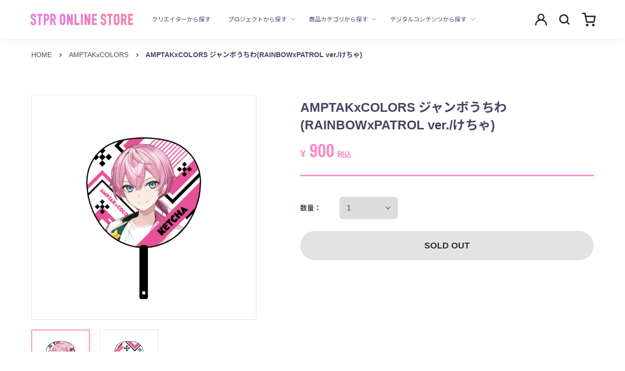

--- FILE ---
content_type: text/html; charset=utf-8
request_url: https://store.stpr.com/products/tp-aptk-0155-1
body_size: 22583
content:
<!doctype html>

<html class="no-js" lang="ja" oncontextmenu="return false">
  <head>
    <meta charset="utf-8">
    <meta name="googlebot" content="noimageindex">
    <meta http-equiv="X-UA-Compatible" content="IE=edge,chrome=1">
    <meta name="viewport" content="width=device-width, initial-scale=1.0, height=device-height, minimum-scale=1.0, maximum-scale=1.0">
    <meta name="theme-color" content="">
    <meta name="google-site-verification" content="FD7ktDGMzZuK1onqgGy5cfQ79ISV4lXthZvcwrnexlQ" />

    <title>
      AMPTAKxCOLORS ジャンボうちわ(RAINBOWxPATROL ver./けちゃ) &ndash; STPR ONLINE STORE
    </title><meta name="description" content="【サイズ】W29.5cm×H42cm(約) ※持ち手含む【素材】PP、紙【生産国】　日本※商品の表示サイズをよくご確認の上、お申し込みください。※商品画像と実際の商品は色合い等が、若干異なる場合がございます。なお、ご覧いただくモニターや画面環境によっても実際の商品とは、色・形の見え方が異なる場合がございます。※素材の特性上、表示サイズと多少の誤差が生じる場合がございますので、予めご了承ください。"><link rel="canonical" href="https://store.stpr.com/products/tp-aptk-0155-1"><link rel="shortcut icon" href="//store.stpr.com/cdn/shop/files/apple-touch-icon_e5e350b0-b35c-45a5-8103-7c1cac118461_96x.png?v=1664614375" type="image/png"><link rel="apple-touch-icon" href="//store.stpr.com/cdn/shop/t/201/assets/apple-touch-icon.png?v=106111502732282106721766927442" sizes="180x180">
    <link rel="icon" type="image/png" href="//store.stpr.com/cdn/shop/t/201/assets/android-touch-icon.png?v=164496478399721059001766927442" sizes="192x192">

    <meta property="og:type" content="product">
  <meta property="og:title" content="AMPTAKxCOLORS ジャンボうちわ(RAINBOWxPATROL ver./けちゃ)"><meta property="og:image" content="http://store.stpr.com/cdn/shop/files/amp_24sp__uchiwa_ketcha1.jpg?v=1712903498">
    <meta property="og:image:secure_url" content="https://store.stpr.com/cdn/shop/files/amp_24sp__uchiwa_ketcha1.jpg?v=1712903498">
    <meta property="og:image:width" content="1200">
    <meta property="og:image:height" content="1200"><meta property="product:price:amount" content="900">
  <meta property="product:price:currency" content="JPY"><meta property="og:description" content="【サイズ】W29.5cm×H42cm(約) ※持ち手含む【素材】PP、紙【生産国】　日本※商品の表示サイズをよくご確認の上、お申し込みください。※商品画像と実際の商品は色合い等が、若干異なる場合がございます。なお、ご覧いただくモニターや画面環境によっても実際の商品とは、色・形の見え方が異なる場合がございます。※素材の特性上、表示サイズと多少の誤差が生じる場合がございますので、予めご了承ください。"><meta property="og:url" content="https://store.stpr.com/products/tp-aptk-0155-1">
<meta property="og:site_name" content="STPR ONLINE STORE"><meta name="twitter:card" content="summary"><meta name="twitter:title" content="AMPTAKxCOLORS ジャンボうちわ(RAINBOWxPATROL ver./けちゃ)">
  <meta name="twitter:description" content="【サイズ】W29.5cm×H42cm(約) ※持ち手含む【素材】PP、紙【生産国】　日本※商品の表示サイズをよくご確認の上、お申し込みください。※商品画像と実際の商品は色合い等が、若干異なる場合がございます。なお、ご覧いただくモニターや画面環境によっても実際の商品とは、色・形の見え方が異なる場合がございます。※素材の特性上、表示サイズと多少の誤差が生じる場合がございますので、予めご了承ください。">
  <meta name="twitter:image" content="https://store.stpr.com/cdn/shop/files/amp_24sp__uchiwa_ketcha1_600x600_crop_center.jpg?v=1712903498">

    <link href="//unpkg.com/swiper@11.1.1/swiper-bundle.min.css" rel="stylesheet" type="text/css" media="all" />

    <style>
  
  
  @font-face {
  font-family: Oswald;
  font-weight: 400;
  font-style: normal;
  font-display: fallback;
  src: url("//store.stpr.com/cdn/fonts/oswald/oswald_n4.7760ed7a63e536050f64bb0607ff70ce07a480bd.woff2") format("woff2"),
       url("//store.stpr.com/cdn/fonts/oswald/oswald_n4.ae5e497f60fc686568afe76e9ff1872693c533e9.woff") format("woff");
}


  
  
  

  :root {
    --heading-font-family : Helvetica, "Noto Sans JP", Arial, sans-serif;
    --heading-font-weight : 400;
    --heading-font-style  : normal;

    --text-font-family : Helvetica, "Noto Sans JP", Arial, sans-serif;
    --text-font-weight : 400;
    --text-font-style  : normal;

    --ozwald-font-family : Oswald, sans-serif;
    --number-font-weight : 400;
    --number-font-style  : normal;

    --base-text-font-size   : 15px;
    --default-text-font-size: 14px;--background          : #ffffff;
    --background-rgb      : 255, 255, 255;
    --light-background    : #ffffff;
    --light-background-rgb: 255, 255, 255;
    --heading-color       : #444666;
    --text-color          : #444666;
    --text-color-rgb      : 68, 70, 102;
    --text-color-light    : #6a6a6a;
    --text-color-light-rgb: 106, 106, 106;
    --link-color          : #6a6a6a;
    --link-color-rgb      : 106, 106, 106;
    --border-color        : #e3e3e8;
    --border-color-rgb    : 227, 227, 232;

    --button-background    : #6e6d6d;
    --button-background-rgb: 110, 109, 109;
    --button-text-color    : #ffffff;

    --header-background       : #ffffff;
    --header-heading-color    : #fc718b;
    --header-light-text-color : #6a6a6a;
    --header-border-color     : #ffeaee;

    --footer-background    : #ebebeb;
    --footer-text-color    : #6e6d6d;
    --footer-heading-color : #6e6d6d;
    --footer-border-color  : #d8d8d8;

    --navigation-background      : #fc718b;
    --navigation-background-rgb  : 252, 113, 139;
    --navigation-text-color      : #ffffff;
    --navigation-text-color-light: rgba(255, 255, 255, 0.5);
    --navigation-border-color    : rgba(255, 255, 255, 0.25);

    --newsletter-popup-background     : #1c1b1b;
    --newsletter-popup-text-color     : #ffffff;
    --newsletter-popup-text-color-rgb : 255, 255, 255;

    --secondary-elements-background       : #1c1b1b;
    --secondary-elements-background-rgb   : 28, 27, 27;
    --secondary-elements-text-color       : #ffffff;
    --secondary-elements-text-color-light : rgba(255, 255, 255, 0.5);
    --secondary-elements-border-color     : rgba(255, 255, 255, 0.25);

    --product-sale-price-color    : #f94c43;
    --product-sale-price-color-rgb: 249, 76, 67;

    /* Shopify related variables */
    --payment-terms-background-color: #ffffff;

    /* Products */

    --horizontal-spacing-four-products-per-row: 54px;
        --horizontal-spacing-two-products-per-row : 54px;

    --vertical-spacing-four-products-per-row: 80px;
        --vertical-spacing-two-products-per-row : 100px;

    /* Animation */
    --drawer-transition-timing: cubic-bezier(0.645, 0.045, 0.355, 1);
    --header-base-height: 80px; /* We set a default for browsers that do not support CSS variables */

    /* Cursors */
    --cursor-zoom-in-svg    : url(//store.stpr.com/cdn/shop/t/201/assets/cursor-zoom-in.svg?v=20666542509311826111766927442);
    --cursor-zoom-in-2x-svg : url(//store.stpr.com/cdn/shop/t/201/assets/cursor-zoom-in-2x.svg?v=65370370212761528511766927442);

    /* Section background-color */
    --section-background-type1: #ffffff;
    --section-background-type2: #f8f8f8;
    --section-background-type3: #6a6a6a;

    
      --product-price-color: #fc718b;
      --product-price-weight: bold;
    

    --sub-header-bg: #fff;
    --sub-header-color: #6a6a6a;

    --header-blog-title: #fc718b;
  }
</style>

<script>
  // IE11 does not have support for CSS variables, so we have to polyfill them
  if (!(((window || {}).CSS || {}).supports && window.CSS.supports('(--a: 0)'))) {
    const script = document.createElement('script');
    script.type = 'text/javascript';
    script.src = 'https://cdn.jsdelivr.net/npm/css-vars-ponyfill@2';
    script.onload = function() {
      cssVars({});
    };

    document.getElementsByTagName('head')[0].appendChild(script);
  }
</script>


    <script>window.performance && window.performance.mark && window.performance.mark('shopify.content_for_header.start');</script><meta name="google-site-verification" content="W-ht65rHo_ymy6uvzRp808XDuEvtJbMP6CyyM5VOJUw">
<meta id="shopify-digital-wallet" name="shopify-digital-wallet" content="/62585897144/digital_wallets/dialog">
<link rel="alternate" type="application/json+oembed" href="https://store.stpr.com/products/tp-aptk-0155-1.oembed">
<script async="async" src="/checkouts/internal/preloads.js?locale=ja-JP"></script>
<script id="shopify-features" type="application/json">{"accessToken":"65f9bf9c7dcc916c42b33458b67add67","betas":["rich-media-storefront-analytics"],"domain":"store.stpr.com","predictiveSearch":false,"shopId":62585897144,"locale":"ja"}</script>
<script>var Shopify = Shopify || {};
Shopify.shop = "stpr-ec.myshopify.com";
Shopify.locale = "ja";
Shopify.currency = {"active":"JPY","rate":"1.0"};
Shopify.country = "JP";
Shopify.theme = {"name":" tg-mall-v1-20251228-mtor公開","id":183362748600,"schema_name":"Prestige","schema_version":"5.0.0","theme_store_id":null,"role":"main"};
Shopify.theme.handle = "null";
Shopify.theme.style = {"id":null,"handle":null};
Shopify.cdnHost = "store.stpr.com/cdn";
Shopify.routes = Shopify.routes || {};
Shopify.routes.root = "/";</script>
<script type="module">!function(o){(o.Shopify=o.Shopify||{}).modules=!0}(window);</script>
<script>!function(o){function n(){var o=[];function n(){o.push(Array.prototype.slice.apply(arguments))}return n.q=o,n}var t=o.Shopify=o.Shopify||{};t.loadFeatures=n(),t.autoloadFeatures=n()}(window);</script>
<script id="shop-js-analytics" type="application/json">{"pageType":"product"}</script>
<script defer="defer" async type="module" src="//store.stpr.com/cdn/shopifycloud/shop-js/modules/v2/client.init-shop-cart-sync_PyU3Cxph.ja.esm.js"></script>
<script defer="defer" async type="module" src="//store.stpr.com/cdn/shopifycloud/shop-js/modules/v2/chunk.common_3XpQ5sgE.esm.js"></script>
<script type="module">
  await import("//store.stpr.com/cdn/shopifycloud/shop-js/modules/v2/client.init-shop-cart-sync_PyU3Cxph.ja.esm.js");
await import("//store.stpr.com/cdn/shopifycloud/shop-js/modules/v2/chunk.common_3XpQ5sgE.esm.js");

  window.Shopify.SignInWithShop?.initShopCartSync?.({"fedCMEnabled":true,"windoidEnabled":true});

</script>
<script>(function() {
  var isLoaded = false;
  function asyncLoad() {
    if (isLoaded) return;
    isLoaded = true;
    var urls = ["https:\/\/stpr-ec.myshopify.com\/apps\/pushcode\/pushcode_shopify_scripttag.js?shop=stpr-ec.myshopify.com"];
    for (var i = 0; i < urls.length; i++) {
      var s = document.createElement('script');
      s.type = 'text/javascript';
      s.async = true;
      s.src = urls[i];
      var x = document.getElementsByTagName('script')[0];
      x.parentNode.insertBefore(s, x);
    }
  };
  if(window.attachEvent) {
    window.attachEvent('onload', asyncLoad);
  } else {
    window.addEventListener('load', asyncLoad, false);
  }
})();</script>
<script id="__st">var __st={"a":62585897144,"offset":32400,"reqid":"906d230b-cbdc-4b9d-af8f-673a6c72d85a-1768936494","pageurl":"store.stpr.com\/products\/tp-aptk-0155-1","u":"8b8e1c26881c","p":"product","rtyp":"product","rid":7565287063736};</script>
<script>window.ShopifyPaypalV4VisibilityTracking = true;</script>
<script id="captcha-bootstrap">!function(){'use strict';const t='contact',e='account',n='new_comment',o=[[t,t],['blogs',n],['comments',n],[t,'customer']],c=[[e,'customer_login'],[e,'guest_login'],[e,'recover_customer_password'],[e,'create_customer']],r=t=>t.map((([t,e])=>`form[action*='/${t}']:not([data-nocaptcha='true']) input[name='form_type'][value='${e}']`)).join(','),a=t=>()=>t?[...document.querySelectorAll(t)].map((t=>t.form)):[];function s(){const t=[...o],e=r(t);return a(e)}const i='password',u='form_key',d=['recaptcha-v3-token','g-recaptcha-response','h-captcha-response',i],f=()=>{try{return window.sessionStorage}catch{return}},m='__shopify_v',_=t=>t.elements[u];function p(t,e,n=!1){try{const o=window.sessionStorage,c=JSON.parse(o.getItem(e)),{data:r}=function(t){const{data:e,action:n}=t;return t[m]||n?{data:e,action:n}:{data:t,action:n}}(c);for(const[e,n]of Object.entries(r))t.elements[e]&&(t.elements[e].value=n);n&&o.removeItem(e)}catch(o){console.error('form repopulation failed',{error:o})}}const l='form_type',E='cptcha';function T(t){t.dataset[E]=!0}const w=window,h=w.document,L='Shopify',v='ce_forms',y='captcha';let A=!1;((t,e)=>{const n=(g='f06e6c50-85a8-45c8-87d0-21a2b65856fe',I='https://cdn.shopify.com/shopifycloud/storefront-forms-hcaptcha/ce_storefront_forms_captcha_hcaptcha.v1.5.2.iife.js',D={infoText:'hCaptchaによる保護',privacyText:'プライバシー',termsText:'利用規約'},(t,e,n)=>{const o=w[L][v],c=o.bindForm;if(c)return c(t,g,e,D).then(n);var r;o.q.push([[t,g,e,D],n]),r=I,A||(h.body.append(Object.assign(h.createElement('script'),{id:'captcha-provider',async:!0,src:r})),A=!0)});var g,I,D;w[L]=w[L]||{},w[L][v]=w[L][v]||{},w[L][v].q=[],w[L][y]=w[L][y]||{},w[L][y].protect=function(t,e){n(t,void 0,e),T(t)},Object.freeze(w[L][y]),function(t,e,n,w,h,L){const[v,y,A,g]=function(t,e,n){const i=e?o:[],u=t?c:[],d=[...i,...u],f=r(d),m=r(i),_=r(d.filter((([t,e])=>n.includes(e))));return[a(f),a(m),a(_),s()]}(w,h,L),I=t=>{const e=t.target;return e instanceof HTMLFormElement?e:e&&e.form},D=t=>v().includes(t);t.addEventListener('submit',(t=>{const e=I(t);if(!e)return;const n=D(e)&&!e.dataset.hcaptchaBound&&!e.dataset.recaptchaBound,o=_(e),c=g().includes(e)&&(!o||!o.value);(n||c)&&t.preventDefault(),c&&!n&&(function(t){try{if(!f())return;!function(t){const e=f();if(!e)return;const n=_(t);if(!n)return;const o=n.value;o&&e.removeItem(o)}(t);const e=Array.from(Array(32),(()=>Math.random().toString(36)[2])).join('');!function(t,e){_(t)||t.append(Object.assign(document.createElement('input'),{type:'hidden',name:u})),t.elements[u].value=e}(t,e),function(t,e){const n=f();if(!n)return;const o=[...t.querySelectorAll(`input[type='${i}']`)].map((({name:t})=>t)),c=[...d,...o],r={};for(const[a,s]of new FormData(t).entries())c.includes(a)||(r[a]=s);n.setItem(e,JSON.stringify({[m]:1,action:t.action,data:r}))}(t,e)}catch(e){console.error('failed to persist form',e)}}(e),e.submit())}));const S=(t,e)=>{t&&!t.dataset[E]&&(n(t,e.some((e=>e===t))),T(t))};for(const o of['focusin','change'])t.addEventListener(o,(t=>{const e=I(t);D(e)&&S(e,y())}));const B=e.get('form_key'),M=e.get(l),P=B&&M;t.addEventListener('DOMContentLoaded',(()=>{const t=y();if(P)for(const e of t)e.elements[l].value===M&&p(e,B);[...new Set([...A(),...v().filter((t=>'true'===t.dataset.shopifyCaptcha))])].forEach((e=>S(e,t)))}))}(h,new URLSearchParams(w.location.search),n,t,e,['guest_login'])})(!0,!0)}();</script>
<script integrity="sha256-4kQ18oKyAcykRKYeNunJcIwy7WH5gtpwJnB7kiuLZ1E=" data-source-attribution="shopify.loadfeatures" defer="defer" src="//store.stpr.com/cdn/shopifycloud/storefront/assets/storefront/load_feature-a0a9edcb.js" crossorigin="anonymous"></script>
<script data-source-attribution="shopify.dynamic_checkout.dynamic.init">var Shopify=Shopify||{};Shopify.PaymentButton=Shopify.PaymentButton||{isStorefrontPortableWallets:!0,init:function(){window.Shopify.PaymentButton.init=function(){};var t=document.createElement("script");t.src="https://store.stpr.com/cdn/shopifycloud/portable-wallets/latest/portable-wallets.ja.js",t.type="module",document.head.appendChild(t)}};
</script>
<script data-source-attribution="shopify.dynamic_checkout.buyer_consent">
  function portableWalletsHideBuyerConsent(e){var t=document.getElementById("shopify-buyer-consent"),n=document.getElementById("shopify-subscription-policy-button");t&&n&&(t.classList.add("hidden"),t.setAttribute("aria-hidden","true"),n.removeEventListener("click",e))}function portableWalletsShowBuyerConsent(e){var t=document.getElementById("shopify-buyer-consent"),n=document.getElementById("shopify-subscription-policy-button");t&&n&&(t.classList.remove("hidden"),t.removeAttribute("aria-hidden"),n.addEventListener("click",e))}window.Shopify?.PaymentButton&&(window.Shopify.PaymentButton.hideBuyerConsent=portableWalletsHideBuyerConsent,window.Shopify.PaymentButton.showBuyerConsent=portableWalletsShowBuyerConsent);
</script>
<script data-source-attribution="shopify.dynamic_checkout.cart.bootstrap">document.addEventListener("DOMContentLoaded",(function(){function t(){return document.querySelector("shopify-accelerated-checkout-cart, shopify-accelerated-checkout")}if(t())Shopify.PaymentButton.init();else{new MutationObserver((function(e,n){t()&&(Shopify.PaymentButton.init(),n.disconnect())})).observe(document.body,{childList:!0,subtree:!0})}}));
</script>

<script>window.performance && window.performance.mark && window.performance.mark('shopify.content_for_header.end');</script>

    <link rel="stylesheet" href="//store.stpr.com/cdn/shop/t/201/assets/global.css?v=4760067949410874821766927442">
    <link rel="stylesheet" href="//store.stpr.com/cdn/shop/t/201/assets/theme.css?v=113551306374029044601766927442">
    <link rel="stylesheet" href="//store.stpr.com/cdn/shop/t/201/assets/page.css?v=52447686384877791811766927442">

    <script src="//unpkg.com/swiper@11.1.1/swiper-bundle.min.js" type="text/javascript"></script>
    <script>// This allows to expose several variables to the global scope, to be used in scripts
      window.theme = {
        pageType: "product",
        moneyFormat: "¥{{amount_no_decimals}}",
        moneyWithCurrencyFormat: "¥{{amount_no_decimals}} JPY",
        productImageSize: "natural",
        searchMode: "product",
        showPageTransition: false,
        showElementStaggering: true,
        showImageZooming: true
      };

      window.routes = {
        rootUrl: "\/",
        rootUrlWithoutSlash: '',
        cartUrl: "\/cart",
        cartAddUrl: "\/cart\/add",
        cartChangeUrl: "\/cart\/change",
        searchUrl: "\/search",
        productRecommendationsUrl: "\/recommendations\/products"
      };

      window.languages = {
        cartAddNote: "注文メモを追加",
        cartEditNote: "注文メモを変更",
        productImageLoadingError: "この画像を読み込めませんでした。 ページをリロードしてください。",
        productFormAddToCart: "カートに追加する",
        productFormUnavailable: "お取り扱いできません",
        productFormSoldOut: "在庫確認中",
        shippingEstimatorOneResult: "1つのオプションが利用可能：",
        shippingEstimatorMoreResults: "{{count}}つのオプションが利用可能：",
        shippingEstimatorNoResults: "配送が見つかりませんでした"
      };

      window.lazySizesConfig = {
        loadHidden: false,
        hFac: 0.5,
        expFactor: 2,
        ricTimeout: 150,
        lazyClass: 'Image--lazyLoad',
        loadingClass: 'Image--lazyLoading',
        loadedClass: 'Image--lazyLoaded'
      };

      document.documentElement.className = document.documentElement.className.replace('no-js', 'js');
      document.documentElement.style.setProperty('--window-height', window.innerHeight + 'px');

      // We do a quick detection of some features (we could use Modernizr but for so little...)
      (function() {
        document.documentElement.className += ((window.CSS && window.CSS.supports('(position: sticky) or (position: -webkit-sticky)')) ? ' supports-sticky' : ' no-supports-sticky');
        document.documentElement.className += (window.matchMedia('(-moz-touch-enabled: 1), (hover: none)')).matches ? ' no-supports-hover' : ' supports-hover';
      }());
    </script>

    <script src="//store.stpr.com/cdn/shop/t/201/assets/lazysizes.min.js?v=174358363404432586981766927442" async></script>
    <script src="//cdn.shopify.com/s/files/1/0591/1989/4728/files/ls.rias.min.js?v=1630041645"></script>
    
<script src="https://polyfill-fastly.net/v3/polyfill.min.js?unknown=polyfill&features=fetch,Element.prototype.closest,Element.prototype.remove,Element.prototype.classList,Array.prototype.includes,Array.prototype.fill,Object.assign,CustomEvent,IntersectionObserver,IntersectionObserverEntry,URL" defer></script>
    <script src="//store.stpr.com/cdn/shop/t/201/assets/libs.min.js?v=26178543184394469741766927442" defer></script>
    <script>

  // 条件で特定のelementを表示する関数
  function liquidQueryAppElementVisible(elements) {
    // elements must be an array
    if (!Array.isArray(elements)) {
      elements = [elements];
    }
    if (elements == null || elements.length == 0) {
      return false;
    }if (elements[0]) {
        if (queryApp.isQuery('utm_term', 'UCdB5vhQORw9HeiF82IYLnjw', 'referrerAppArtiststore-stpr-com_event-すとぷり劇場版グッズ0', 'referrerAppValidDateArtiststore-stpr-com_event-すとぷり劇場版グッズ0')) {
          // クエリパラメータが存在していたら特定のエレメントのstyleをdisplay: blockに変更
          elements[0].style.display = 'block';
        } else {
          elements[0].style.display = 'none';
        }
      }}

    // 条件で特定のelementを表示する関数(cart用)
  function liquidQueryAppElementVisibleInCart(elements, cart_price = 0) {
    // elements must be an array
    if (!Array.isArray(elements)) {
      elements = [elements];
    }
    if (elements == null || elements.length == 0) {
      return false;
    }

    let youtube_price = 0;
    let youtube_price_divided = 0;youtube_price = 0;
      youtube_price_divided = 0;
      youtube_price = parseInt("3000");
      if (youtube_price > 0 && cart_price > 0) {
        // divide cart_price / youtube_price / 100
        youtube_price_divided = cart_price / youtube_price / 100;
      } else if (youtube_price == 0  && cart_price > 0) {
        youtube_price_divided = 1;
      }

      if ((cart_price > 0 && youtube_price_divided >= 1 ) ) {
        if (elements[0]) {
          if (queryApp.isQuery('utm_term', 'UCdB5vhQORw9HeiF82IYLnjw', 'referrerAppArtiststore-stpr-com_event-すとぷり劇場版グッズ0', 'referrerAppValidDateArtiststore-stpr-com_event-すとぷり劇場版グッズ0')) {
            // クエリパラメータが存在していたら特定のエレメントのstyleをdisplay: blockに変更
            elements[0].style.display = 'block';
          } else {
            elements[0].style.display = 'none';
          }
        }
      } else if (cart_price > 0 && youtube_price_divided < 1) {
        if (elements[0]) {
          elements[0].style.display = 'none';
        }
      }}


  // 条件でlocalstorageに追加する関数
  function liquidQueryAppHasQuery() {queryApp.isQuery('utm_term', 'UCdB5vhQORw9HeiF82IYLnjw', 'referrerAppArtiststore-stpr-com_event-すとぷり劇場版グッズ0', 'referrerAppValidDateArtiststore-stpr-com_event-すとぷり劇場版グッズ0');}



  // 条件を満たしたら特定の箇所にelementを追加する関数
  function liquidQueryAppElementAppend(element) {

    if (!element) {
      return false;
    }

    let is_valid_query = false;if (queryApp.isQuery('utm_term', 'UCdB5vhQORw9HeiF82IYLnjw', 'referrerAppArtiststore-stpr-com_event-すとぷり劇場版グッズ0', 'referrerAppValidDateArtiststore-stpr-com_event-すとぷり劇場版グッズ0')) {
        is_valid_query = true;
      }// クエリパラメータが存在していたら特定のエレメントを追加する

    if(is_valid_query) {
      element.innerHTML = '<p class="line-item-property__field" style="visibility:hidden;font-size: 0;"><label for="">YouTube</label><input id="" type="text" form="ProductFormId" name="properties[YouTubeショッピング連動購入特典]" value="対象商品"></p>';
    }
  }


// cart attribute
  function liquidQueryAppCartAttribute(cart_price = 0) {
    let attributes = {
      attributes: {}
    };

    let youtube_price = 0;
    let youtube_price_divided = 0;youtube_price = 0;
        youtube_price_divided = 0;
        youtube_price = parseInt("3000");
        if (youtube_price > 0 && cart_price > 0) {
          youtube_price_divided = cart_price / youtube_price / 100;
        } else if (youtube_price == 0  && cart_price > 0) {
          youtube_price_divided = 1;
        }if (cart_price > 0 && youtube_price_divided >= 1) {
          if (queryApp.isQuery('utm_term', 'UCdB5vhQORw9HeiF82IYLnjw', 'referrerAppArtiststore-stpr-com_event-すとぷり劇場版グッズ0', 'referrerAppValidDateArtiststore-stpr-com_event-すとぷり劇場版グッズ0')) {
            // add cart attribute
            attributes.attributes['_event:すとぷり劇場版グッズ'] = '特典あり';
          } else {
            attributes.attributes['_event:すとぷり劇場版グッズ'] = '';
          }
        } else {
          attributes.attributes['_event:すとぷり劇場版グッズ'] = '';
        }fetch('/cart/update.js', {
      method: 'POST',
      headers: {
        'Content-Type': 'application/json',
      },
      body: JSON.stringify(attributes),
    })
      .then(response => response.json())
      .then(data => {
        console.log('Success:', data);
      })
      .catch((error) => {
        console.error('Error:', error);
      });
    };
  
  </script>
    <script src="//store.stpr.com/cdn/shop/t/201/assets/theme.js?v=106561839184925455941766927442" defer></script>
    
    <script src="//store.stpr.com/cdn/shop/t/201/assets/custom.js?v=183944157590872491501766927442" defer></script>
    <script src="//store.stpr.com/cdn/shop/t/201/assets/simple-banner.js?v=1639376833714598761766927442" defer></script>
    <script src="//store.stpr.com/cdn/shop/t/201/assets/app_query.js?v=159974020770954641831766927442"></script>

    

    <script>
      (function () {
        window.onpageshow = function() {
          if (window.theme.showPageTransition) {
            var pageTransition = document.querySelector('.PageTransition');

            if (pageTransition) {
              pageTransition.style.visibility = 'visible';
              pageTransition.style.opacity = '0';
            }
          }

          // When the page is loaded from the cache, we have to reload the cart content
          document.documentElement.dispatchEvent(new CustomEvent('cart:refresh', {
            bubbles: true
          }));
        };
      })();
    </script>

    <link rel="preconnect" href="https://fonts.googleapis.com">
    <link rel="preconnect" href="https://fonts.gstatic.com" crossorigin>
    <link href="https://fonts.googleapis.com/css2?family=Nunito:ital,wght@1,900&display=swap" rel="stylesheet">
    <link rel="manifest" href="//store.stpr.com/cdn/shop/t/201/assets/manifest.json?v=46121247825684083151766927442">

    
  <script type="application/ld+json">
  {
    "@context": "http://schema.org",
    "@type": "Product",
    "offers": [{
          "@type": "Offer",
          "name": "Default Title",
          "availability":"https://schema.org/OutOfStock",
          "price": 900.0,
          "priceCurrency": "JPY",
          "priceValidUntil": "2026-01-31","sku": "TP-APTK-0155-1","url": "/products/tp-aptk-0155-1?variant=43346170478776"
        }
],
    "brand": {
      "name": "STPR ONLINE STORE"
    },
    "name": "AMPTAKxCOLORS ジャンボうちわ(RAINBOWxPATROL ver.\/けちゃ)",
    "description": "【サイズ】W29.5cm×H42cm(約) ※持ち手含む【素材】PP、紙【生産国】　日本※商品の表示サイズをよくご確認の上、お申し込みください。※商品画像と実際の商品は色合い等が、若干異なる場合がございます。なお、ご覧いただくモニターや画面環境によっても実際の商品とは、色・形の見え方が異なる場合がございます。※素材の特性上、表示サイズと多少の誤差が生じる場合がございますので、予めご了承ください。",
    "category": "応援グッズ",
    "url": "/products/tp-aptk-0155-1",
    "sku": "TP-APTK-0155-1",
    "image": {
      "@type": "ImageObject",
      "url": "https://store.stpr.com/cdn/shop/files/amp_24sp__uchiwa_ketcha1_1024x.jpg?v=1712903498",
      "image": "https://store.stpr.com/cdn/shop/files/amp_24sp__uchiwa_ketcha1_1024x.jpg?v=1712903498",
      "name": "AMPTAKxCOLORS ジャンボうちわ(RAINBOWxPATROL ver.\/けちゃ)",
      "width": "1024",
      "height": "1024"
    }
  }
  </script>



  <script type="application/ld+json">
  {
    "@context": "http://schema.org",
    "@type": "BreadcrumbList",
  "itemListElement": [{
      "@type": "ListItem",
      "position": 1,
      "name": "Translation missing: ja.general.breadcrumb.home",
      "item": "https://store.stpr.com"
    },{
          "@type": "ListItem",
          "position": 2,
          "name": "AMPTAKxCOLORS ジャンボうちわ(RAINBOWxPATROL ver.\/けちゃ)",
          "item": "https://store.stpr.com/products/tp-aptk-0155-1"
        }]
  }
  </script>

  <!-- BEGIN app block: shopify://apps/pushcode-web/blocks/app-embed-block/d99ea528-e32b-461b-bbe8-c1eeaf51b084 --><script defer src="/apps/pushcode/pushcode-js/pushcode.js"></script>
<script defer type="module" src="/apps/pushcode/pushcode-components/index.esm.js"></script>
<script defer type="module" src="/apps/pushcode/pushcode-components/pushcode-components.esm.js"></script>
<script>
    window.PushCodeShopify = { product: {"id":7565287063736,"title":"AMPTAKxCOLORS ジャンボうちわ(RAINBOWxPATROL ver.\/けちゃ)","handle":"tp-aptk-0155-1","description":"【サイズ】\u003cbr data-mce-fragment=\"1\"\u003eW29.5cm×H42cm(約) ※持ち手含む\u003cbr data-mce-fragment=\"1\"\u003e\u003cbr data-mce-fragment=\"1\"\u003e【素材】\u003cbr data-mce-fragment=\"1\"\u003ePP、紙\u003cbr data-mce-fragment=\"1\"\u003e\u003cbr data-mce-fragment=\"1\"\u003e【生産国】　\u003cbr data-mce-fragment=\"1\"\u003e日本\u003cbr\u003e\u003cbr\u003e※商品の表示サイズをよくご確認の上、お申し込みください。\u003cbr data-mce-fragment=\"1\"\u003e※商品画像と実際の商品は色合い等が、若干異なる場合がございます。なお、ご覧いただくモニターや画面環境によっても実際の商品とは、色・形の見え方が異なる場合がございます。\u003cbr data-mce-fragment=\"1\"\u003e※素材の特性上、表示サイズと多少の誤差が生じる場合がございますので、予めご了承ください。\u003cbr\u003e","published_at":"2024-04-13T17:00:11+09:00","created_at":"2024-04-12T15:31:38+09:00","vendor":"STPR ONLINE STORE","type":"応援グッズ","tags":["_AMP2024SP事後","_disable:SOLD OUT","_event:AMP2024SP","_FCクーポン","_group:通常発送","_けちゃ"],"price":90000,"price_min":90000,"price_max":90000,"available":false,"price_varies":false,"compare_at_price":null,"compare_at_price_min":0,"compare_at_price_max":0,"compare_at_price_varies":false,"variants":[{"id":43346170478776,"title":"Default Title","option1":"Default Title","option2":null,"option3":null,"sku":"TP-APTK-0155-1","requires_shipping":true,"taxable":true,"featured_image":null,"available":false,"name":"AMPTAKxCOLORS ジャンボうちわ(RAINBOWxPATROL ver.\/けちゃ)","public_title":null,"options":["Default Title"],"price":90000,"weight":101000,"compare_at_price":null,"inventory_management":"shopify","barcode":null,"requires_selling_plan":false,"selling_plan_allocations":[],"quantity_rule":{"min":1,"max":null,"increment":1}}],"images":["\/\/store.stpr.com\/cdn\/shop\/files\/amp_24sp__uchiwa_ketcha1.jpg?v=1712903498","\/\/store.stpr.com\/cdn\/shop\/files\/amp_24sp__uchiwa_keetcha2.jpg?v=1712903498"],"featured_image":"\/\/store.stpr.com\/cdn\/shop\/files\/amp_24sp__uchiwa_ketcha1.jpg?v=1712903498","options":["Title"],"media":[{"alt":null,"id":36751375139000,"position":1,"preview_image":{"aspect_ratio":1.0,"height":1200,"width":1200,"src":"\/\/store.stpr.com\/cdn\/shop\/files\/amp_24sp__uchiwa_ketcha1.jpg?v=1712903498"},"aspect_ratio":1.0,"height":1200,"media_type":"image","src":"\/\/store.stpr.com\/cdn\/shop\/files\/amp_24sp__uchiwa_ketcha1.jpg?v=1712903498","width":1200},{"alt":null,"id":36751375171768,"position":2,"preview_image":{"aspect_ratio":1.0,"height":1200,"width":1200,"src":"\/\/store.stpr.com\/cdn\/shop\/files\/amp_24sp__uchiwa_keetcha2.jpg?v=1712903498"},"aspect_ratio":1.0,"height":1200,"media_type":"image","src":"\/\/store.stpr.com\/cdn\/shop\/files\/amp_24sp__uchiwa_keetcha2.jpg?v=1712903498","width":1200}],"requires_selling_plan":false,"selling_plan_groups":[],"content":"【サイズ】\u003cbr data-mce-fragment=\"1\"\u003eW29.5cm×H42cm(約) ※持ち手含む\u003cbr data-mce-fragment=\"1\"\u003e\u003cbr data-mce-fragment=\"1\"\u003e【素材】\u003cbr data-mce-fragment=\"1\"\u003ePP、紙\u003cbr data-mce-fragment=\"1\"\u003e\u003cbr data-mce-fragment=\"1\"\u003e【生産国】　\u003cbr data-mce-fragment=\"1\"\u003e日本\u003cbr\u003e\u003cbr\u003e※商品の表示サイズをよくご確認の上、お申し込みください。\u003cbr data-mce-fragment=\"1\"\u003e※商品画像と実際の商品は色合い等が、若干異なる場合がございます。なお、ご覧いただくモニターや画面環境によっても実際の商品とは、色・形の見え方が異なる場合がございます。\u003cbr data-mce-fragment=\"1\"\u003e※素材の特性上、表示サイズと多少の誤差が生じる場合がございますので、予めご了承ください。\u003cbr\u003e"} }
</script>
<script defer type="module" src="/apps/pushcode/pushcode_shopify_init.js"></script>

<!-- END app block --><link href="https://monorail-edge.shopifysvc.com" rel="dns-prefetch">
<script>(function(){if ("sendBeacon" in navigator && "performance" in window) {try {var session_token_from_headers = performance.getEntriesByType('navigation')[0].serverTiming.find(x => x.name == '_s').description;} catch {var session_token_from_headers = undefined;}var session_cookie_matches = document.cookie.match(/_shopify_s=([^;]*)/);var session_token_from_cookie = session_cookie_matches && session_cookie_matches.length === 2 ? session_cookie_matches[1] : "";var session_token = session_token_from_headers || session_token_from_cookie || "";function handle_abandonment_event(e) {var entries = performance.getEntries().filter(function(entry) {return /monorail-edge.shopifysvc.com/.test(entry.name);});if (!window.abandonment_tracked && entries.length === 0) {window.abandonment_tracked = true;var currentMs = Date.now();var navigation_start = performance.timing.navigationStart;var payload = {shop_id: 62585897144,url: window.location.href,navigation_start,duration: currentMs - navigation_start,session_token,page_type: "product"};window.navigator.sendBeacon("https://monorail-edge.shopifysvc.com/v1/produce", JSON.stringify({schema_id: "online_store_buyer_site_abandonment/1.1",payload: payload,metadata: {event_created_at_ms: currentMs,event_sent_at_ms: currentMs}}));}}window.addEventListener('pagehide', handle_abandonment_event);}}());</script>
<script id="web-pixels-manager-setup">(function e(e,d,r,n,o){if(void 0===o&&(o={}),!Boolean(null===(a=null===(i=window.Shopify)||void 0===i?void 0:i.analytics)||void 0===a?void 0:a.replayQueue)){var i,a;window.Shopify=window.Shopify||{};var t=window.Shopify;t.analytics=t.analytics||{};var s=t.analytics;s.replayQueue=[],s.publish=function(e,d,r){return s.replayQueue.push([e,d,r]),!0};try{self.performance.mark("wpm:start")}catch(e){}var l=function(){var e={modern:/Edge?\/(1{2}[4-9]|1[2-9]\d|[2-9]\d{2}|\d{4,})\.\d+(\.\d+|)|Firefox\/(1{2}[4-9]|1[2-9]\d|[2-9]\d{2}|\d{4,})\.\d+(\.\d+|)|Chrom(ium|e)\/(9{2}|\d{3,})\.\d+(\.\d+|)|(Maci|X1{2}).+ Version\/(15\.\d+|(1[6-9]|[2-9]\d|\d{3,})\.\d+)([,.]\d+|)( \(\w+\)|)( Mobile\/\w+|) Safari\/|Chrome.+OPR\/(9{2}|\d{3,})\.\d+\.\d+|(CPU[ +]OS|iPhone[ +]OS|CPU[ +]iPhone|CPU IPhone OS|CPU iPad OS)[ +]+(15[._]\d+|(1[6-9]|[2-9]\d|\d{3,})[._]\d+)([._]\d+|)|Android:?[ /-](13[3-9]|1[4-9]\d|[2-9]\d{2}|\d{4,})(\.\d+|)(\.\d+|)|Android.+Firefox\/(13[5-9]|1[4-9]\d|[2-9]\d{2}|\d{4,})\.\d+(\.\d+|)|Android.+Chrom(ium|e)\/(13[3-9]|1[4-9]\d|[2-9]\d{2}|\d{4,})\.\d+(\.\d+|)|SamsungBrowser\/([2-9]\d|\d{3,})\.\d+/,legacy:/Edge?\/(1[6-9]|[2-9]\d|\d{3,})\.\d+(\.\d+|)|Firefox\/(5[4-9]|[6-9]\d|\d{3,})\.\d+(\.\d+|)|Chrom(ium|e)\/(5[1-9]|[6-9]\d|\d{3,})\.\d+(\.\d+|)([\d.]+$|.*Safari\/(?![\d.]+ Edge\/[\d.]+$))|(Maci|X1{2}).+ Version\/(10\.\d+|(1[1-9]|[2-9]\d|\d{3,})\.\d+)([,.]\d+|)( \(\w+\)|)( Mobile\/\w+|) Safari\/|Chrome.+OPR\/(3[89]|[4-9]\d|\d{3,})\.\d+\.\d+|(CPU[ +]OS|iPhone[ +]OS|CPU[ +]iPhone|CPU IPhone OS|CPU iPad OS)[ +]+(10[._]\d+|(1[1-9]|[2-9]\d|\d{3,})[._]\d+)([._]\d+|)|Android:?[ /-](13[3-9]|1[4-9]\d|[2-9]\d{2}|\d{4,})(\.\d+|)(\.\d+|)|Mobile Safari.+OPR\/([89]\d|\d{3,})\.\d+\.\d+|Android.+Firefox\/(13[5-9]|1[4-9]\d|[2-9]\d{2}|\d{4,})\.\d+(\.\d+|)|Android.+Chrom(ium|e)\/(13[3-9]|1[4-9]\d|[2-9]\d{2}|\d{4,})\.\d+(\.\d+|)|Android.+(UC? ?Browser|UCWEB|U3)[ /]?(15\.([5-9]|\d{2,})|(1[6-9]|[2-9]\d|\d{3,})\.\d+)\.\d+|SamsungBrowser\/(5\.\d+|([6-9]|\d{2,})\.\d+)|Android.+MQ{2}Browser\/(14(\.(9|\d{2,})|)|(1[5-9]|[2-9]\d|\d{3,})(\.\d+|))(\.\d+|)|K[Aa][Ii]OS\/(3\.\d+|([4-9]|\d{2,})\.\d+)(\.\d+|)/},d=e.modern,r=e.legacy,n=navigator.userAgent;return n.match(d)?"modern":n.match(r)?"legacy":"unknown"}(),u="modern"===l?"modern":"legacy",c=(null!=n?n:{modern:"",legacy:""})[u],f=function(e){return[e.baseUrl,"/wpm","/b",e.hashVersion,"modern"===e.buildTarget?"m":"l",".js"].join("")}({baseUrl:d,hashVersion:r,buildTarget:u}),m=function(e){var d=e.version,r=e.bundleTarget,n=e.surface,o=e.pageUrl,i=e.monorailEndpoint;return{emit:function(e){var a=e.status,t=e.errorMsg,s=(new Date).getTime(),l=JSON.stringify({metadata:{event_sent_at_ms:s},events:[{schema_id:"web_pixels_manager_load/3.1",payload:{version:d,bundle_target:r,page_url:o,status:a,surface:n,error_msg:t},metadata:{event_created_at_ms:s}}]});if(!i)return console&&console.warn&&console.warn("[Web Pixels Manager] No Monorail endpoint provided, skipping logging."),!1;try{return self.navigator.sendBeacon.bind(self.navigator)(i,l)}catch(e){}var u=new XMLHttpRequest;try{return u.open("POST",i,!0),u.setRequestHeader("Content-Type","text/plain"),u.send(l),!0}catch(e){return console&&console.warn&&console.warn("[Web Pixels Manager] Got an unhandled error while logging to Monorail."),!1}}}}({version:r,bundleTarget:l,surface:e.surface,pageUrl:self.location.href,monorailEndpoint:e.monorailEndpoint});try{o.browserTarget=l,function(e){var d=e.src,r=e.async,n=void 0===r||r,o=e.onload,i=e.onerror,a=e.sri,t=e.scriptDataAttributes,s=void 0===t?{}:t,l=document.createElement("script"),u=document.querySelector("head"),c=document.querySelector("body");if(l.async=n,l.src=d,a&&(l.integrity=a,l.crossOrigin="anonymous"),s)for(var f in s)if(Object.prototype.hasOwnProperty.call(s,f))try{l.dataset[f]=s[f]}catch(e){}if(o&&l.addEventListener("load",o),i&&l.addEventListener("error",i),u)u.appendChild(l);else{if(!c)throw new Error("Did not find a head or body element to append the script");c.appendChild(l)}}({src:f,async:!0,onload:function(){if(!function(){var e,d;return Boolean(null===(d=null===(e=window.Shopify)||void 0===e?void 0:e.analytics)||void 0===d?void 0:d.initialized)}()){var d=window.webPixelsManager.init(e)||void 0;if(d){var r=window.Shopify.analytics;r.replayQueue.forEach((function(e){var r=e[0],n=e[1],o=e[2];d.publishCustomEvent(r,n,o)})),r.replayQueue=[],r.publish=d.publishCustomEvent,r.visitor=d.visitor,r.initialized=!0}}},onerror:function(){return m.emit({status:"failed",errorMsg:"".concat(f," has failed to load")})},sri:function(e){var d=/^sha384-[A-Za-z0-9+/=]+$/;return"string"==typeof e&&d.test(e)}(c)?c:"",scriptDataAttributes:o}),m.emit({status:"loading"})}catch(e){m.emit({status:"failed",errorMsg:(null==e?void 0:e.message)||"Unknown error"})}}})({shopId: 62585897144,storefrontBaseUrl: "https://store.stpr.com",extensionsBaseUrl: "https://extensions.shopifycdn.com/cdn/shopifycloud/web-pixels-manager",monorailEndpoint: "https://monorail-edge.shopifysvc.com/unstable/produce_batch",surface: "storefront-renderer",enabledBetaFlags: ["2dca8a86"],webPixelsConfigList: [{"id":"702939320","configuration":"{\"config\":\"{\\\"pixel_id\\\":\\\"G-P3KWG2SJV7\\\",\\\"target_country\\\":\\\"JP\\\",\\\"gtag_events\\\":[{\\\"type\\\":\\\"begin_checkout\\\",\\\"action_label\\\":[\\\"G-P3KWG2SJV7\\\",\\\"AW-16721961941\\\/pWSwCOuViPkZENXH06U-\\\"]},{\\\"type\\\":\\\"search\\\",\\\"action_label\\\":[\\\"G-P3KWG2SJV7\\\",\\\"AW-16721961941\\\/yCUSCOWViPkZENXH06U-\\\"]},{\\\"type\\\":\\\"view_item\\\",\\\"action_label\\\":[\\\"G-P3KWG2SJV7\\\",\\\"AW-16721961941\\\/0DqiCOKViPkZENXH06U-\\\",\\\"MC-5GSMN50YN4\\\"]},{\\\"type\\\":\\\"purchase\\\",\\\"action_label\\\":[\\\"G-P3KWG2SJV7\\\",\\\"AW-16721961941\\\/H0UGCNyViPkZENXH06U-\\\",\\\"MC-5GSMN50YN4\\\"]},{\\\"type\\\":\\\"page_view\\\",\\\"action_label\\\":[\\\"G-P3KWG2SJV7\\\",\\\"AW-16721961941\\\/EiGXCN-ViPkZENXH06U-\\\",\\\"MC-5GSMN50YN4\\\"]},{\\\"type\\\":\\\"add_payment_info\\\",\\\"action_label\\\":[\\\"G-P3KWG2SJV7\\\",\\\"AW-16721961941\\\/WEFuCO6ViPkZENXH06U-\\\"]},{\\\"type\\\":\\\"add_to_cart\\\",\\\"action_label\\\":[\\\"G-P3KWG2SJV7\\\",\\\"AW-16721961941\\\/2KjMCOiViPkZENXH06U-\\\"]}],\\\"enable_monitoring_mode\\\":false}\"}","eventPayloadVersion":"v1","runtimeContext":"OPEN","scriptVersion":"b2a88bafab3e21179ed38636efcd8a93","type":"APP","apiClientId":1780363,"privacyPurposes":[],"dataSharingAdjustments":{"protectedCustomerApprovalScopes":["read_customer_address","read_customer_email","read_customer_name","read_customer_personal_data","read_customer_phone"]}},{"id":"shopify-app-pixel","configuration":"{}","eventPayloadVersion":"v1","runtimeContext":"STRICT","scriptVersion":"0450","apiClientId":"shopify-pixel","type":"APP","privacyPurposes":["ANALYTICS","MARKETING"]},{"id":"shopify-custom-pixel","eventPayloadVersion":"v1","runtimeContext":"LAX","scriptVersion":"0450","apiClientId":"shopify-pixel","type":"CUSTOM","privacyPurposes":["ANALYTICS","MARKETING"]}],isMerchantRequest: false,initData: {"shop":{"name":"STPR ONLINE STORE","paymentSettings":{"currencyCode":"JPY"},"myshopifyDomain":"stpr-ec.myshopify.com","countryCode":"JP","storefrontUrl":"https:\/\/store.stpr.com"},"customer":null,"cart":null,"checkout":null,"productVariants":[{"price":{"amount":900.0,"currencyCode":"JPY"},"product":{"title":"AMPTAKxCOLORS ジャンボうちわ(RAINBOWxPATROL ver.\/けちゃ)","vendor":"STPR ONLINE STORE","id":"7565287063736","untranslatedTitle":"AMPTAKxCOLORS ジャンボうちわ(RAINBOWxPATROL ver.\/けちゃ)","url":"\/products\/tp-aptk-0155-1","type":"応援グッズ"},"id":"43346170478776","image":{"src":"\/\/store.stpr.com\/cdn\/shop\/files\/amp_24sp__uchiwa_ketcha1.jpg?v=1712903498"},"sku":"TP-APTK-0155-1","title":"Default Title","untranslatedTitle":"Default Title"}],"purchasingCompany":null},},"https://store.stpr.com/cdn","fcfee988w5aeb613cpc8e4bc33m6693e112",{"modern":"","legacy":""},{"shopId":"62585897144","storefrontBaseUrl":"https:\/\/store.stpr.com","extensionBaseUrl":"https:\/\/extensions.shopifycdn.com\/cdn\/shopifycloud\/web-pixels-manager","surface":"storefront-renderer","enabledBetaFlags":"[\"2dca8a86\"]","isMerchantRequest":"false","hashVersion":"fcfee988w5aeb613cpc8e4bc33m6693e112","publish":"custom","events":"[[\"page_viewed\",{}],[\"product_viewed\",{\"productVariant\":{\"price\":{\"amount\":900.0,\"currencyCode\":\"JPY\"},\"product\":{\"title\":\"AMPTAKxCOLORS ジャンボうちわ(RAINBOWxPATROL ver.\/けちゃ)\",\"vendor\":\"STPR ONLINE STORE\",\"id\":\"7565287063736\",\"untranslatedTitle\":\"AMPTAKxCOLORS ジャンボうちわ(RAINBOWxPATROL ver.\/けちゃ)\",\"url\":\"\/products\/tp-aptk-0155-1\",\"type\":\"応援グッズ\"},\"id\":\"43346170478776\",\"image\":{\"src\":\"\/\/store.stpr.com\/cdn\/shop\/files\/amp_24sp__uchiwa_ketcha1.jpg?v=1712903498\"},\"sku\":\"TP-APTK-0155-1\",\"title\":\"Default Title\",\"untranslatedTitle\":\"Default Title\"}}]]"});</script><script>
  window.ShopifyAnalytics = window.ShopifyAnalytics || {};
  window.ShopifyAnalytics.meta = window.ShopifyAnalytics.meta || {};
  window.ShopifyAnalytics.meta.currency = 'JPY';
  var meta = {"product":{"id":7565287063736,"gid":"gid:\/\/shopify\/Product\/7565287063736","vendor":"STPR ONLINE STORE","type":"応援グッズ","handle":"tp-aptk-0155-1","variants":[{"id":43346170478776,"price":90000,"name":"AMPTAKxCOLORS ジャンボうちわ(RAINBOWxPATROL ver.\/けちゃ)","public_title":null,"sku":"TP-APTK-0155-1"}],"remote":false},"page":{"pageType":"product","resourceType":"product","resourceId":7565287063736,"requestId":"906d230b-cbdc-4b9d-af8f-673a6c72d85a-1768936494"}};
  for (var attr in meta) {
    window.ShopifyAnalytics.meta[attr] = meta[attr];
  }
</script>
<script class="analytics">
  (function () {
    var customDocumentWrite = function(content) {
      var jquery = null;

      if (window.jQuery) {
        jquery = window.jQuery;
      } else if (window.Checkout && window.Checkout.$) {
        jquery = window.Checkout.$;
      }

      if (jquery) {
        jquery('body').append(content);
      }
    };

    var hasLoggedConversion = function(token) {
      if (token) {
        return document.cookie.indexOf('loggedConversion=' + token) !== -1;
      }
      return false;
    }

    var setCookieIfConversion = function(token) {
      if (token) {
        var twoMonthsFromNow = new Date(Date.now());
        twoMonthsFromNow.setMonth(twoMonthsFromNow.getMonth() + 2);

        document.cookie = 'loggedConversion=' + token + '; expires=' + twoMonthsFromNow;
      }
    }

    var trekkie = window.ShopifyAnalytics.lib = window.trekkie = window.trekkie || [];
    if (trekkie.integrations) {
      return;
    }
    trekkie.methods = [
      'identify',
      'page',
      'ready',
      'track',
      'trackForm',
      'trackLink'
    ];
    trekkie.factory = function(method) {
      return function() {
        var args = Array.prototype.slice.call(arguments);
        args.unshift(method);
        trekkie.push(args);
        return trekkie;
      };
    };
    for (var i = 0; i < trekkie.methods.length; i++) {
      var key = trekkie.methods[i];
      trekkie[key] = trekkie.factory(key);
    }
    trekkie.load = function(config) {
      trekkie.config = config || {};
      trekkie.config.initialDocumentCookie = document.cookie;
      var first = document.getElementsByTagName('script')[0];
      var script = document.createElement('script');
      script.type = 'text/javascript';
      script.onerror = function(e) {
        var scriptFallback = document.createElement('script');
        scriptFallback.type = 'text/javascript';
        scriptFallback.onerror = function(error) {
                var Monorail = {
      produce: function produce(monorailDomain, schemaId, payload) {
        var currentMs = new Date().getTime();
        var event = {
          schema_id: schemaId,
          payload: payload,
          metadata: {
            event_created_at_ms: currentMs,
            event_sent_at_ms: currentMs
          }
        };
        return Monorail.sendRequest("https://" + monorailDomain + "/v1/produce", JSON.stringify(event));
      },
      sendRequest: function sendRequest(endpointUrl, payload) {
        // Try the sendBeacon API
        if (window && window.navigator && typeof window.navigator.sendBeacon === 'function' && typeof window.Blob === 'function' && !Monorail.isIos12()) {
          var blobData = new window.Blob([payload], {
            type: 'text/plain'
          });

          if (window.navigator.sendBeacon(endpointUrl, blobData)) {
            return true;
          } // sendBeacon was not successful

        } // XHR beacon

        var xhr = new XMLHttpRequest();

        try {
          xhr.open('POST', endpointUrl);
          xhr.setRequestHeader('Content-Type', 'text/plain');
          xhr.send(payload);
        } catch (e) {
          console.log(e);
        }

        return false;
      },
      isIos12: function isIos12() {
        return window.navigator.userAgent.lastIndexOf('iPhone; CPU iPhone OS 12_') !== -1 || window.navigator.userAgent.lastIndexOf('iPad; CPU OS 12_') !== -1;
      }
    };
    Monorail.produce('monorail-edge.shopifysvc.com',
      'trekkie_storefront_load_errors/1.1',
      {shop_id: 62585897144,
      theme_id: 183362748600,
      app_name: "storefront",
      context_url: window.location.href,
      source_url: "//store.stpr.com/cdn/s/trekkie.storefront.cd680fe47e6c39ca5d5df5f0a32d569bc48c0f27.min.js"});

        };
        scriptFallback.async = true;
        scriptFallback.src = '//store.stpr.com/cdn/s/trekkie.storefront.cd680fe47e6c39ca5d5df5f0a32d569bc48c0f27.min.js';
        first.parentNode.insertBefore(scriptFallback, first);
      };
      script.async = true;
      script.src = '//store.stpr.com/cdn/s/trekkie.storefront.cd680fe47e6c39ca5d5df5f0a32d569bc48c0f27.min.js';
      first.parentNode.insertBefore(script, first);
    };
    trekkie.load(
      {"Trekkie":{"appName":"storefront","development":false,"defaultAttributes":{"shopId":62585897144,"isMerchantRequest":null,"themeId":183362748600,"themeCityHash":"11182007490841752605","contentLanguage":"ja","currency":"JPY"},"isServerSideCookieWritingEnabled":true,"monorailRegion":"shop_domain","enabledBetaFlags":["65f19447"]},"Session Attribution":{},"S2S":{"facebookCapiEnabled":true,"source":"trekkie-storefront-renderer","apiClientId":580111}}
    );

    var loaded = false;
    trekkie.ready(function() {
      if (loaded) return;
      loaded = true;

      window.ShopifyAnalytics.lib = window.trekkie;

      var originalDocumentWrite = document.write;
      document.write = customDocumentWrite;
      try { window.ShopifyAnalytics.merchantGoogleAnalytics.call(this); } catch(error) {};
      document.write = originalDocumentWrite;

      window.ShopifyAnalytics.lib.page(null,{"pageType":"product","resourceType":"product","resourceId":7565287063736,"requestId":"906d230b-cbdc-4b9d-af8f-673a6c72d85a-1768936494","shopifyEmitted":true});

      var match = window.location.pathname.match(/checkouts\/(.+)\/(thank_you|post_purchase)/)
      var token = match? match[1]: undefined;
      if (!hasLoggedConversion(token)) {
        setCookieIfConversion(token);
        window.ShopifyAnalytics.lib.track("Viewed Product",{"currency":"JPY","variantId":43346170478776,"productId":7565287063736,"productGid":"gid:\/\/shopify\/Product\/7565287063736","name":"AMPTAKxCOLORS ジャンボうちわ(RAINBOWxPATROL ver.\/けちゃ)","price":"900","sku":"TP-APTK-0155-1","brand":"STPR ONLINE STORE","variant":null,"category":"応援グッズ","nonInteraction":true,"remote":false},undefined,undefined,{"shopifyEmitted":true});
      window.ShopifyAnalytics.lib.track("monorail:\/\/trekkie_storefront_viewed_product\/1.1",{"currency":"JPY","variantId":43346170478776,"productId":7565287063736,"productGid":"gid:\/\/shopify\/Product\/7565287063736","name":"AMPTAKxCOLORS ジャンボうちわ(RAINBOWxPATROL ver.\/けちゃ)","price":"900","sku":"TP-APTK-0155-1","brand":"STPR ONLINE STORE","variant":null,"category":"応援グッズ","nonInteraction":true,"remote":false,"referer":"https:\/\/store.stpr.com\/products\/tp-aptk-0155-1"});
      }
    });


        var eventsListenerScript = document.createElement('script');
        eventsListenerScript.async = true;
        eventsListenerScript.src = "//store.stpr.com/cdn/shopifycloud/storefront/assets/shop_events_listener-3da45d37.js";
        document.getElementsByTagName('head')[0].appendChild(eventsListenerScript);

})();</script>
<script
  defer
  src="https://store.stpr.com/cdn/shopifycloud/perf-kit/shopify-perf-kit-3.0.4.min.js"
  data-application="storefront-renderer"
  data-shop-id="62585897144"
  data-render-region="gcp-us-central1"
  data-page-type="product"
  data-theme-instance-id="183362748600"
  data-theme-name="Prestige"
  data-theme-version="5.0.0"
  data-monorail-region="shop_domain"
  data-resource-timing-sampling-rate="10"
  data-shs="true"
  data-shs-beacon="true"
  data-shs-export-with-fetch="true"
  data-shs-logs-sample-rate="1"
  data-shs-beacon-endpoint="https://store.stpr.com/api/collect"
></script>
</head><body class="prestige--v4 features--heading-large features--show-button-transition features--show-image-zooming features--show-element-staggering  template-product">
    <a class="PageSkipLink u-visually-hidden" href="#main">スキップしてコンテンツに移動する</a>
    <span class="LoadingBar"></span>
    <div class="PageOverlay"></div><div id="shopify-section-popup" class="shopify-section"></div>
    <div id="shopify-section-sidebar-menu" class="shopify-section"><section id="sidebar-menu" class="SidebarMenu Drawer Drawer--small Drawer--fromLeft" aria-hidden="true" data-section-id="sidebar-menu" data-section-type="sidebar-menu">
    <header class="Drawer__Header" data-drawer-animated-left>
      <button class="Drawer__Close Icon-Wrapper--clickable" data-action="close-drawer" data-drawer-id="sidebar-menu" aria-label="メニューをを閉じる"><svg class="Icon Icon--close" role="presentation" viewBox="0 0 16 14">
      <path d="M15 0L1 14m14 0L1 0" stroke="currentColor" fill="none" fill-rule="evenodd"></path>
    </svg></button>
    </header>

    <div class="Drawer__Content">
      <div class="Drawer__Main" data-drawer-animated-left data-scrollable>
        <div class="Drawer__Container"><nav class="SidebarMenu__Nav SidebarMenu__Nav--secondary">
            <ul class="Linklist Linklist--spacingLoose"><li class="Linklist__Item">
                <a href="/cart" class="Text--subdued Link Link--primary" >
                  <span class="Linklist__Itemicon Linklist__Itemicon--cart"><svg class="Icon Icon--cart-pattern2" xmlns="http://www.w3.org/2000/svg" width="26.255" height="25.175" viewBox="0 0 52.51 50.35">
      <g transform="translate(-8723.185 7247.237)">
        <path d="M25.914,4.319a2.16,2.16,0,1,1,2.161-2.159A2.161,2.161,0,0,1,25.914,4.319Zm-23.755,0A2.16,2.16,0,1,1,4.319,2.161,2.161,2.161,0,0,1,2.159,4.319Z" transform="translate(8740.802 -7203.706)" fill="currentColor" stroke="currentColor" stroke-linecap="round" stroke-linejoin="round" stroke-width="5"/>
        <path d="M1.5,1.5h8.638l5.788,28.916a4.319,4.319,0,0,0,4.319,3.477H41.235a4.319,4.319,0,0,0,4.319-3.477L49.01,12.3H12.3" transform="translate(8724.185 -7246.237)" fill="none" stroke="currentColor" stroke-linecap="round" stroke-linejoin="round" stroke-width="5"/>
      </g>
    </svg></span>
                    <span class="Linklist__Itemtext">カート(0)</span>
                </a>
              </li><li class="Linklist__Item">
                  <a href="/account" class="Text--subdued Link Link--primary">
                    <span class="Linklist__Itemicon"><svg class="Icon Icon--account" role="presentation" viewBox="0 0 20 20">
      <g transform="translate(1 1)" stroke="currentColor" stroke-width="2" fill="none" fill-rule="evenodd" stroke-linecap="square">
        <path d="M0 18c0-4.5188182 3.663-8.18181818 8.18181818-8.18181818h1.63636364C14.337 9.81818182 18 13.4811818 18 18"></path>
        <circle cx="9" cy="4.90909091" r="4.90909091"></circle>
      </g>
    </svg></span><span class="Linklist__Itemtext">ログイン・新規登録</span></a>
                </li></ul>
          </nav>

          <nav class="SidebarMenu__Nav SidebarMenu__Nav--primary" aria-label="サイドメニュー"><div class="Collapsible"><a href="/" class="Collapsible__Button Heading Link Link--primary u-h6">
                    <span class="SectionHeader__Heading-icon"><svg xmlns="http://www.w3.org/2000/svg" width="158.978" height="194.48" viewBox="0 0 158.978 194.48">
      <path d="M101.387,76.915,85.059,7.97c0,31.055-54.112,97.24-79.489,97.24,25.376,0,79.489,66.185,79.489,97.24,0-31.055,54.112-97.24,79.489-97.24-25.376,0-79.489-66.185-79.489-97.24Z" transform="translate(164.548 202.45) rotate(180)" fill="var(--artist-main-theme, var(--header-heading-color))"/>
    </svg></span>
                    <span class="SectionHeader__Heading-text notitalic">HOME</span>
                  </a></div><div class="Collapsible"><a href="/collections/new" class="Collapsible__Button Heading Link Link--primary u-h6">
                    <span class="SectionHeader__Heading-icon"><svg xmlns="http://www.w3.org/2000/svg" width="158.978" height="194.48" viewBox="0 0 158.978 194.48">
      <path d="M101.387,76.915,85.059,7.97c0,31.055-54.112,97.24-79.489,97.24,25.376,0,79.489,66.185,79.489,97.24,0-31.055,54.112-97.24,79.489-97.24-25.376,0-79.489-66.185-79.489-97.24Z" transform="translate(164.548 202.45) rotate(180)" fill="var(--artist-main-theme, var(--header-heading-color))"/>
    </svg></span>
                    <span class="SectionHeader__Heading-text notitalic">新着商品</span>
                  </a></div><div class="Collapsible"><a href="/collections/all" class="Collapsible__Button Heading Link Link--primary u-h6">
                    <span class="SectionHeader__Heading-icon"><svg xmlns="http://www.w3.org/2000/svg" width="158.978" height="194.48" viewBox="0 0 158.978 194.48">
      <path d="M101.387,76.915,85.059,7.97c0,31.055-54.112,97.24-79.489,97.24,25.376,0,79.489,66.185,79.489,97.24,0-31.055,54.112-97.24,79.489-97.24-25.376,0-79.489-66.185-79.489-97.24Z" transform="translate(164.548 202.45) rotate(180)" fill="var(--artist-main-theme, var(--header-heading-color))"/>
    </svg></span>
                    <span class="SectionHeader__Heading-text notitalic">すべての商品</span>
                  </a></div><div class="Collapsible"><a href="/pages/creator" class="Collapsible__Button Heading Link Link--primary u-h6">
                    <span class="SectionHeader__Heading-icon"><svg xmlns="http://www.w3.org/2000/svg" width="158.978" height="194.48" viewBox="0 0 158.978 194.48">
      <path d="M101.387,76.915,85.059,7.97c0,31.055-54.112,97.24-79.489,97.24,25.376,0,79.489,66.185,79.489,97.24,0-31.055,54.112-97.24,79.489-97.24-25.376,0-79.489-66.185-79.489-97.24Z" transform="translate(164.548 202.45) rotate(180)" fill="var(--artist-main-theme, var(--header-heading-color))"/>
    </svg></span>
                    <span class="SectionHeader__Heading-text notitalic">クリエイターから探す</span>
                  </a></div><div class="Collapsible"><button class="Collapsible__Button Heading u-h6" data-action="toggle-collapsible" aria-expanded="false">プロジェクトから探す<span class="Collapsible__Plus"></span>
                  </button>

                  <div class="Collapsible__Inner">
                    <div class="Collapsible__Content"><div class="Collapsible"><a href="/collections/all" class="Collapsible__Button Heading Text--subdued Link Link--primary u-h7">すべての商品</a></div><div class="Collapsible"><a href="/collections/stpr-paradise" class="Collapsible__Button Heading Text--subdued Link Link--primary u-h7">STPR PARADISE アニバーサリーケーキ</a></div><div class="Collapsible"><a href="/collections/strawberry-palette" class="Collapsible__Button Heading Text--subdued Link Link--primary u-h7">Strawberry Palette</a></div><div class="Collapsible"><a href="/collections/stpr-records" class="Collapsible__Button Heading Text--subdued Link Link--primary u-h7">STPR Records</a></div><div class="Collapsible"><a href="/collections/stpr-books" class="Collapsible__Button Heading Text--subdued Link Link--primary u-h7">STPR BOOKS</a></div><div class="Collapsible"><a href="/collections/strawberryprince-store" class="Collapsible__Button Heading Text--subdued Link Link--primary u-h7">出張！いちごのおうじ商店</a></div></div>
                  </div></div><div class="Collapsible"><button class="Collapsible__Button Heading u-h6" data-action="toggle-collapsible" aria-expanded="false">商品カテゴリから探す<span class="Collapsible__Plus"></span>
                  </button>

                  <div class="Collapsible__Inner">
                    <div class="Collapsible__Content"><div class="Collapsible"><a href="/collections/all" class="Collapsible__Button Heading Text--subdued Link Link--primary u-h7">すべての商品</a></div><div class="Collapsible"><a href="/collections/key-ring" class="Collapsible__Button Heading Text--subdued Link Link--primary u-h7">キーホルダー/バッジ</a></div><div class="Collapsible"><a href="/collections/plushdoll" class="Collapsible__Button Heading Text--subdued Link Link--primary u-h7">ぬいぐるみ</a></div><div class="Collapsible"><a href="/collections/stationery" class="Collapsible__Button Heading Text--subdued Link Link--primary u-h7">文具/ステーショナリー</a></div><div class="Collapsible"><a href="/collections/fashion" class="Collapsible__Button Heading Text--subdued Link Link--primary u-h7">ファッション/靴</a></div><div class="Collapsible"><a href="/collections/miscellaneous-good" class="Collapsible__Button Heading Text--subdued Link Link--primary u-h7">雑貨</a></div><div class="Collapsible"><a href="/collections/beauty-cosme" class="Collapsible__Button Heading Text--subdued Link Link--primary u-h7">美容/コスメ</a></div><div class="Collapsible"><a href="/collections/lottery" class="Collapsible__Button Heading Text--subdued Link Link--primary u-h7">くじアイテム</a></div><div class="Collapsible"><a href="/collections/acrylic" class="Collapsible__Button Heading Text--subdued Link Link--primary u-h7">アクリルグッズ</a></div><div class="Collapsible"><a href="/collections/bag" class="Collapsible__Button Heading Text--subdued Link Link--primary u-h7">バッグ</a></div><div class="Collapsible"><a href="/collections/cd" class="Collapsible__Button Heading Text--subdued Link Link--primary u-h7">CD/DVD/BD</a></div><div class="Collapsible"><a href="/collections/book" class="Collapsible__Button Heading Text--subdued Link Link--primary u-h7">BOOK</a></div></div>
                  </div></div><div class="Collapsible"><button class="Collapsible__Button Heading u-h6" data-action="toggle-collapsible" aria-expanded="false">デジタルコンテンツから探す<span class="Collapsible__Plus"></span>
                  </button>

                  <div class="Collapsible__Inner">
                    <div class="Collapsible__Content"><div class="Collapsible"><a href="/collections/voice" class="Collapsible__Button Heading Text--subdued Link Link--primary u-h7">ボイス</a></div><div class="Collapsible"><a href="/collections/game" class="Collapsible__Button Heading Text--subdued Link Link--primary u-h7">ゲーム</a></div></div>
                  </div></div></nav>

          <nav class="SidebarMenu__Nav SidebarMenu__Nav--tertiary SidebarMenu__Nav--primary"><div class="Collapsible"><a href="https://faq.store.stpr.com/hc/ja" class="Collapsible__Button Heading Link Link--primary u-h6">
                    <span class="SectionHeader__Heading-icon"><svg xmlns="http://www.w3.org/2000/svg" width="158.978" height="194.48" viewBox="0 0 158.978 194.48">
      <path d="M101.387,76.915,85.059,7.97c0,31.055-54.112,97.24-79.489,97.24,25.376,0,79.489,66.185,79.489,97.24,0-31.055,54.112-97.24,79.489-97.24-25.376,0-79.489-66.185-79.489-97.24Z" transform="translate(164.548 202.45) rotate(180)" fill="var(--artist-main-theme, var(--header-heading-color))"/>
    </svg></span>
                    <span class="SectionHeader__Heading-text notitalic">よくあるご質問</span>
                  </a></div></nav>
        </div>
      </div></div>
</section>

</div>
<div id="sidebar-cart" class="Drawer Drawer--fromRight not-overlay" aria-hidden="true" data-section-id="cart" data-section-type="cart" data-section-settings='{
  "type": "page",
  "itemCount": 0,
  "drawer": true,
  "hasShippingEstimator": false
}'>
  <div class="Drawer__Header Drawer__Header--bordered Drawer__Container">
      <span class="Drawer__Title Heading">カートに追加されました。</span>

      <button class="Drawer__Close Icon-Wrapper--clickable" data-action="close-drawer" data-drawer-id="sidebar-cart" aria-label="カートを閉じる"><svg class="Icon Icon--close" role="presentation" viewBox="0 0 16 14">
      <path d="M15 0L1 14m14 0L1 0" stroke="currentColor" fill="none" fill-rule="evenodd"></path>
    </svg></button>
  </div>

  <form class="Cart Drawer__Content--Cart" action="/cart" method="POST" novalidate>
    <div class="Drawer__Main" data-scrollable>
      
<p class="Cart__Empty Heading u-h5">カート内に商品がありません。</p></div></form>
</div>
<div class="PageContainer">
      <div id="shopify-section-header" class="shopify-section shopify-section--header"><div id="Search" class="Search" aria-hidden="true">
  <div class="Search__Inner">
    <div class="Search__SearchBar">
      <form action="/search" name="GET" role="search" class="Search__Form" onsubmit="return false;">
        <div class="Search__InputIconWrapper">
          <span class="hidden-lap-and-up"><svg class="Icon Icon--search" role="presentation" viewBox="0 0 18 17">
      <g transform="translate(1 1)" stroke="currentColor" fill="none" fill-rule="evenodd" stroke-linecap="square">
        <path d="M16 16l-5.0752-5.0752"></path>
        <circle cx="6.4" cy="6.4" r="6.4"></circle>
      </g>
    </svg></span>
          <span class="hidden-pocket"><svg class="Icon Icon--search-desktop" role="presentation" viewBox="0 0 21 21">
      <g transform="translate(1 1)" stroke="currentColor" stroke-width="2" fill="none" fill-rule="evenodd" stroke-linecap="square">
        <path d="M18 18l-5.7096-5.7096"></path>
        <circle cx="7.2" cy="7.2" r="7.2"></circle>
      </g>
    </svg></span>
        </div>

        <input type="search" class="Search__Input Heading" name="q" autocomplete="off" autocorrect="off" autocapitalize="off" aria-label="検索する" placeholder="検索する" autofocus>
        <input type="hidden" name="type" value="product">
      </form>

      <button class="Search__Close Link Link--primary" data-action="close-search" aria-label="検索を閉じる"><svg class="Icon Icon--close" role="presentation" viewBox="0 0 16 14">
      <path d="M15 0L1 14m14 0L1 0" stroke="currentColor" fill="none" fill-rule="evenodd"></path>
    </svg></button>
    </div>

    <div class="Search__Results" aria-hidden="true"></div>
  </div>
</div><header id="section-header"
        class="Header Header--sidebar Header--initialized  Header--withIcons Header--not-transparent"
        data-section-id="header"
        data-section-type="header"
        data-section-settings='{
  "navigationStyle": "sidebar",
  "hasTransparentHeader": false,
  "isSticky": true
}'
        role="banner">
  <div class="Header__Wrapper">
    <div class="Header__FlexItem Header__FlexItem--fill hidden-lap-and-up">
      <button class="Header__Icon Icon-Wrapper Icon-Wrapper--clickable " aria-expanded="false" data-action="open-drawer" data-drawer-id="sidebar-menu" aria-label="メニューを開く">
        <span class="hidden-lap-and-up"><svg class="Icon Icon--nav" role="presentation" viewBox="0 0 20 14">
      <path d="M0 14v-1h20v1H0zm0-7.5h20v1H0v-1zM0 0h20v1H0V0z" fill="currentColor"></path>
    </svg></span>
        <span class="hidden-pocket hidden-lap-and-up"><svg class="Icon Icon--nav-desktop" role="presentation" viewBox="0 0 24 16">
      <path d="M0 15.985v-2h24v2H0zm0-9h24v2H0v-2zm0-7h24v2H0v-2z" fill="currentColor"></path>
    </svg></span>
      </button></div><div class="Header__FlexItem Header__FlexItem--logo"><div class="Header__Logo"><a href="/" class="Header__LogoLink"><img class="Header__LogoImage Header__LogoImage--primary"
               src="//store.stpr.com/cdn/shop/files/Artboard_2_2x_82c6c7cf-faf2-4471-8881-fefaee767616_215x.png?v=1663499685"
               srcset="//store.stpr.com/cdn/shop/files/Artboard_2_2x_82c6c7cf-faf2-4471-8881-fefaee767616_215x.png?v=1663499685 1x, //store.stpr.com/cdn/shop/files/Artboard_2_2x_82c6c7cf-faf2-4471-8881-fefaee767616_215x@2x.png?v=1663499685 2x"
               width="1001"
               height="129"
               alt="STPR ONLINE STORE"></a></div></div>

    
    <div class="Header__FlexItem Header__FlexItem--fill hidden-pocket "><div class="Header__CreatorNav">
        
          <div class="Header__CreatorNavText">
            <a href="/pages/creator" class="Header__CreatorNavTitle">
              クリエイターから探す
            </a>
          </div>
        
      </div>
      <div class="Header__CreatorNav">
          <div class="Header__CreatorNavText">
            <span class="Header__CreatorNavTitle">
              プロジェクトから探す
            </span>
            <span class="Header__CreatorNavIcon"><svg class="Icon Icon--arrow-bottom" role="presentation" viewBox="0 0 21 11">
      <polyline fill="none" stroke="currentColor" points="0.5 0.5 10.5 10.5 20.5 0.5" stroke-width="1.25"></polyline>
    </svg></span>
          </div>
          <nav class="Header__CreatorNavLinks hidden-pocket"><li class="Linklist__Item">
                <a href="/collections/stpr-paradise" class="Text--subdued Link Link--primary">STPR PARADISE アニバーサリーケーキ</a>
              </li><li class="Linklist__Item">
                <a href="/collections/strawberry-palette" class="Text--subdued Link Link--primary">Strawberry Palette</a>
              </li><li class="Linklist__Item">
                <a href="/collections/stpr-records" class="Text--subdued Link Link--primary">STPR Records</a>
              </li><li class="Linklist__Item">
                <a href="/collections/stpr-books" class="Text--subdued Link Link--primary">STPR BOOKS</a>
              </li><li class="Linklist__Item">
                <a href="/collections/strawberryprince-store" class="Text--subdued Link Link--primary">出張！いちごのおうじ商店</a>
              </li></nav></div>
      <div class="Header__CreatorNav">
          <div class="Header__CreatorNavText">
            <span class="Header__CreatorNavTitle">
              商品カテゴリから探す
            </span>
            <span class="Header__CreatorNavIcon"><svg class="Icon Icon--arrow-bottom" role="presentation" viewBox="0 0 21 11">
      <polyline fill="none" stroke="currentColor" points="0.5 0.5 10.5 10.5 20.5 0.5" stroke-width="1.25"></polyline>
    </svg></span>
          </div>
          <nav class="Header__CreatorNavLinks hidden-pocket"><li class="Linklist__Item">
                <a href="/collections/all" class="Text--subdued Link Link--primary">すべての商品</a>
              </li><li class="Linklist__Item">
                <a href="/collections/key-ring" class="Text--subdued Link Link--primary">キーホルダー/バッジ</a>
              </li><li class="Linklist__Item">
                <a href="/collections/plushdoll" class="Text--subdued Link Link--primary">ぬいぐるみ</a>
              </li><li class="Linklist__Item">
                <a href="/collections/stationery" class="Text--subdued Link Link--primary">文具/ステーショナリー</a>
              </li><li class="Linklist__Item">
                <a href="/collections/fashion" class="Text--subdued Link Link--primary">ファッション/靴</a>
              </li><li class="Linklist__Item">
                <a href="/collections/miscellaneous-good" class="Text--subdued Link Link--primary">雑貨</a>
              </li><li class="Linklist__Item">
                <a href="/collections/beauty-cosme" class="Text--subdued Link Link--primary">美容/コスメ</a>
              </li><li class="Linklist__Item">
                <a href="/collections/lottery" class="Text--subdued Link Link--primary">くじアイテム</a>
              </li><li class="Linklist__Item">
                <a href="/collections/acrylic" class="Text--subdued Link Link--primary">アクリルグッズ</a>
              </li><li class="Linklist__Item">
                <a href="/collections/bag" class="Text--subdued Link Link--primary">バッグ</a>
              </li><li class="Linklist__Item">
                <a href="/collections/cd" class="Text--subdued Link Link--primary">CD/DVD/BD</a>
              </li><li class="Linklist__Item">
                <a href="/collections/book" class="Text--subdued Link Link--primary">BOOK</a>
              </li></nav></div>
      
      <div class="Header__CreatorNav">
          <div class="Header__CreatorNavText">
            <span class="Header__CreatorNavTitle">
              デジタルコンテンツから探す
            </span>
            <span class="Header__CreatorNavIcon"><svg class="Icon Icon--arrow-bottom" role="presentation" viewBox="0 0 21 11">
      <polyline fill="none" stroke="currentColor" points="0.5 0.5 10.5 10.5 20.5 0.5" stroke-width="1.25"></polyline>
    </svg></span>
          </div>
          <nav class="Header__CreatorNavLinks hidden-pocket"><li class="Linklist__Item">
                <a href="/collections/voice" class="Text--subdued Link Link--primary">ボイス</a>
              </li><li class="Linklist__Item">
                <a href="/collections/game" class="Text--subdued Link Link--primary">ゲーム</a>
              </li></nav></div>
    </div>
    

    <div class="Header__FlexItem Header__FlexItem--fill"><a href="/account" class="Header__Icon Icon-Wrapper Icon-Wrapper--clickable hidden-pocket"><svg class="Icon Icon--account" role="presentation" viewBox="0 0 20 20">
      <g transform="translate(1 1)" stroke="currentColor" stroke-width="2" fill="none" fill-rule="evenodd" stroke-linecap="square">
        <path d="M0 18c0-4.5188182 3.663-8.18181818 8.18181818-8.18181818h1.63636364C14.337 9.81818182 18 13.4811818 18 18"></path>
        <circle cx="9" cy="4.90909091" r="4.90909091"></circle>
      </g>
    </svg></a><a href="/search" class="Header__Icon Icon-Wrapper Icon-Wrapper--clickable " data-action="toggle-search" aria-label="検索">
        <span class="hidden-lap-and-up"><svg xmlns="http://www.w3.org/2000/svg" width="19.884" height="19.8845" viewBox="0 0 39.768 39.769">
          <g transform="translate(2.5 2.5)">
            <path d="M34.485,19.492A14.992,14.992,0,1,1,19.492,4.5,14.992,14.992,0,0,1,34.485,19.492Z" transform="translate(-4.5 -4.5)" fill="none" stroke="#333" stroke-linecap="round" stroke-linejoin="round" stroke-width="5"/>
            <path d="M33.127,33.127l-8.152-8.152" transform="translate(0.606 0.606)" fill="none" stroke="#333" stroke-linecap="round" stroke-linejoin="round" stroke-width="5"/>
          </g>
        </svg>
        </span>
        <span class="hidden-pocket"><svg xmlns="http://www.w3.org/2000/svg" width="21.622" height="21.622" viewBox="0 0 21.622 21.622">
          <g transform="translate(-928.54 7102.521)">
            <path d="M20.5,12.5a8,8,0,1,1-8-8,8,8,0,0,1,8,8Z" transform="translate(925.54 -7105.521)" fill="none" stroke="#333" stroke-linecap="round" stroke-linejoin="round" stroke-width="3"/>
            <path d="M29.325,29.325l-4.35-4.35" transform="translate(918.715 -7112.346)" fill="none" stroke="#333" stroke-linecap="round" stroke-linejoin="round" stroke-width="3"/>
          </g>
        </svg>
        </span>
      </a>

      <a href="/cart" class="Header__Icon Icon-Wrapper Icon-Wrapper--clickable " >
        <span class="hidden-lap-and-up"><svg xmlns="http://www.w3.org/2000/svg" width="26.255" height="25.175" viewBox="0 0 52.51 50.35">
          <g transform="translate(-8723.185 7247.237)">
            <path d="M25.914,4.319a2.16,2.16,0,1,1,2.161-2.159A2.161,2.161,0,0,1,25.914,4.319Zm-23.755,0A2.16,2.16,0,1,1,4.319,2.161,2.161,2.161,0,0,1,2.159,4.319Z" transform="translate(8740.802 -7203.706)" fill="#333" stroke="#333" stroke-linecap="round" stroke-linejoin="round" stroke-width="5"/>
            <path d="M1.5,1.5h8.638l5.788,28.916a4.319,4.319,0,0,0,4.319,3.477H41.235a4.319,4.319,0,0,0,4.319-3.477L49.01,12.3H12.3" transform="translate(8724.185 -7246.237)" fill="none" stroke="#333" stroke-linecap="round" stroke-linejoin="round" stroke-width="5"/>
          </g>
        </svg>
        </span>
        <span class="hidden-pocket"><svg xmlns="http://www.w3.org/2000/svg" width="28.352" height="27.199" viewBox="0 0 28.352 27.199">
          <g transform="translate(-7941.074 7080.331)">
            <path d="M-397.842-160.317a1.153,1.153,0,0,1-1.152-1.152,1.154,1.154,0,0,1,1.152-1.153,1.154,1.154,0,0,1,1.153,1.153A1.154,1.154,0,0,1-397.842-160.317Zm-12.676,0a1.153,1.153,0,0,1-1.152-1.152,1.154,1.154,0,0,1,1.152-1.153,1.154,1.154,0,0,1,1.153,1.153A1.154,1.154,0,0,1-410.518-160.317Z" transform="translate(8362.311 -6894.314)" fill="#333" stroke="#333" stroke-linecap="round" stroke-linejoin="round" stroke-width="3"/>
            <path d="M1.5,1.5H6.109L9.2,16.93a2.3,2.3,0,0,0,2.3,1.855H22.7a2.3,2.3,0,0,0,2.3-1.855l1.844-9.668H7.262" transform="translate(7941.074 -7080.331)" fill="none" stroke="#333" stroke-linecap="round" stroke-linejoin="round" stroke-width="3"/>
          </g>
        </svg>
        </span>
        <span class="Header__CartDot "><span class="Header__CartCount">0</span></span>
      </a>
    </div>
  </div>


</header>

<style>:root {
      --use-sticky-header: 1;
      --use-unsticky-header: 0;
    }

    .shopify-section--header {
      position: -webkit-sticky;
      position: sticky;
    }.Header__LogoImage {
      max-width: 215px;
    }

    @media screen and (max-width: 640px) {
      .Header__LogoImage {
        max-width: 195px;
      }
    }/**/:root {
      --header-is-not-transparent: 1;
      --header-is-transparent: 0;
    }.Header__Wrapper {
    background-color: #ffffff;
    color: #1c1b1b!important;
  }
</style>

<script>
  document.documentElement.style.setProperty('--header-height', document.getElementById('shopify-section-header').offsetHeight + 'px');
</script>


</div>

      <main id="main" role="main">
        
        <div id="shopify-section-template--26362260684984__main" class="shopify-section shopify-section--bordered"><link rel="stylesheet" href="//store.stpr.com/cdn/shop/t/201/assets/main-product.css?v=160671138347693022131766927442"><script>

  // To power the recently viewed products section, we save the ID of the product inside the local storage
  (() => {
    let items = JSON.parse(localStorage.getItem('recentlyViewedProducts') || '[]');

    // We check if the current product already exists, and if it does not, we add it at the start
    if (!items.includes(7565287063736)) {
      items.unshift(7565287063736);
    }

    // 会場引き換え商品・0円商品は閲覧履歴に載せない
    
      // Then, we save the current product into the local storage, by keeping only the 8 most recent
      try {
        localStorage.setItem('recentlyViewedProducts', JSON.stringify(items.slice(0, 8)));
      } catch (error) {
        // Do nothing, this may happen in Safari in incognito mode
      }
    
  })();
</script>

<script>

  // 条件で特定のelementを表示する関数
  function liquidQueryAppElementVisible(elements) {
    // elements must be an array
    if (!Array.isArray(elements)) {
      elements = [elements];
    }
    if (elements == null || elements.length == 0) {
      return false;
    }if (elements[0]) {
        if (queryApp.isQuery('utm_term', 'UCdB5vhQORw9HeiF82IYLnjw', 'referrerAppArtiststore-stpr-com_event-すとぷり劇場版グッズ0', 'referrerAppValidDateArtiststore-stpr-com_event-すとぷり劇場版グッズ0')) {
          // クエリパラメータが存在していたら特定のエレメントのstyleをdisplay: blockに変更
          elements[0].style.display = 'block';
        } else {
          elements[0].style.display = 'none';
        }
      }}

    // 条件で特定のelementを表示する関数(cart用)
  function liquidQueryAppElementVisibleInCart(elements, cart_price = 0) {
    // elements must be an array
    if (!Array.isArray(elements)) {
      elements = [elements];
    }
    if (elements == null || elements.length == 0) {
      return false;
    }

    let youtube_price = 0;
    let youtube_price_divided = 0;youtube_price = 0;
      youtube_price_divided = 0;
      youtube_price = parseInt("3000");
      if (youtube_price > 0 && cart_price > 0) {
        // divide cart_price / youtube_price / 100
        youtube_price_divided = cart_price / youtube_price / 100;
      } else if (youtube_price == 0  && cart_price > 0) {
        youtube_price_divided = 1;
      }

      if ((cart_price > 0 && youtube_price_divided >= 1 ) ) {
        if (elements[0]) {
          if (queryApp.isQuery('utm_term', 'UCdB5vhQORw9HeiF82IYLnjw', 'referrerAppArtiststore-stpr-com_event-すとぷり劇場版グッズ0', 'referrerAppValidDateArtiststore-stpr-com_event-すとぷり劇場版グッズ0')) {
            // クエリパラメータが存在していたら特定のエレメントのstyleをdisplay: blockに変更
            elements[0].style.display = 'block';
          } else {
            elements[0].style.display = 'none';
          }
        }
      } else if (cart_price > 0 && youtube_price_divided < 1) {
        if (elements[0]) {
          elements[0].style.display = 'none';
        }
      }}


  // 条件でlocalstorageに追加する関数
  function liquidQueryAppHasQuery() {queryApp.isQuery('utm_term', 'UCdB5vhQORw9HeiF82IYLnjw', 'referrerAppArtiststore-stpr-com_event-すとぷり劇場版グッズ0', 'referrerAppValidDateArtiststore-stpr-com_event-すとぷり劇場版グッズ0');}



  // 条件を満たしたら特定の箇所にelementを追加する関数
  function liquidQueryAppElementAppend(element) {

    if (!element) {
      return false;
    }

    let is_valid_query = false;if (queryApp.isQuery('utm_term', 'UCdB5vhQORw9HeiF82IYLnjw', 'referrerAppArtiststore-stpr-com_event-すとぷり劇場版グッズ0', 'referrerAppValidDateArtiststore-stpr-com_event-すとぷり劇場版グッズ0')) {
        is_valid_query = true;
      }// クエリパラメータが存在していたら特定のエレメントを追加する

    if(is_valid_query) {
      element.innerHTML = '<p class="line-item-property__field" style="visibility:hidden;font-size: 0;"><label for="">YouTube</label><input id="" type="text" form="ProductFormId" name="properties[YouTubeショッピング連動購入特典]" value="対象商品"></p>';
    }
  }


// cart attribute
  function liquidQueryAppCartAttribute(cart_price = 0) {
    let attributes = {
      attributes: {}
    };

    let youtube_price = 0;
    let youtube_price_divided = 0;youtube_price = 0;
        youtube_price_divided = 0;
        youtube_price = parseInt("3000");
        if (youtube_price > 0 && cart_price > 0) {
          youtube_price_divided = cart_price / youtube_price / 100;
        } else if (youtube_price == 0  && cart_price > 0) {
          youtube_price_divided = 1;
        }if (cart_price > 0 && youtube_price_divided >= 1) {
          if (queryApp.isQuery('utm_term', 'UCdB5vhQORw9HeiF82IYLnjw', 'referrerAppArtiststore-stpr-com_event-すとぷり劇場版グッズ0', 'referrerAppValidDateArtiststore-stpr-com_event-すとぷり劇場版グッズ0')) {
            // add cart attribute
            attributes.attributes['_event:すとぷり劇場版グッズ'] = '特典あり';
          } else {
            attributes.attributes['_event:すとぷり劇場版グッズ'] = '';
          }
        } else {
          attributes.attributes['_event:すとぷり劇場版グッズ'] = '';
        }fetch('/cart/update.js', {
      method: 'POST',
      headers: {
        'Content-Type': 'application/json',
      },
      body: JSON.stringify(attributes),
    })
      .then(response => response.json())
      .then(data => {
        console.log('Success:', data);
      })
      .catch((error) => {
        console.error('Error:', error);
      });
    };
  
  </script>


<nav class="Breadcrumbs">
  <div class="Breadcrumbs__Wrapper">
    <ul class="Breadcrumbs__List">
      <li class="Breadcrumbs__Item">
        <a href="/" class="Breadcrumbs__Anker">HOME</a>
      </li>

      
      
        
        
          
          <li class="Breadcrumbs__Item">
            <a href="/collections/amptak" class="Breadcrumbs__Anker">AMPTAKxCOLORS</a>
          </li>
        
      

      <li class="Breadcrumbs__Item Breadcrumbs__Item--Active">
        <a class="Breadcrumbs__Anker">AMPTAKxCOLORS ジャンボうちわ(RAINBOWxPATROL ver./けちゃ)</a>
      </li>
    </ul>
  </div>
</nav>

<section class="Product PageContent" data-section-id="template--26362260684984__main" data-section-type="product" data-section-settings='{
  "enableHistoryState": true,
  "templateSuffix": null,
  "showInventoryQuantity": false,
  "showSku": null,
  "stackProductImages": null,
  "enableVideoLooping": null,
  "inventoryQuantityThreshold": 0,
  "showPriceInButton": null,
  "showPaymentButton": null,
  "useAjaxCart": false
}'>

  <div id="line-item-property-youtube"></div><div id="ProductMetaFieldsItemDescriptionModal" class="ProductMetaFieldsItemDescriptionModal">
  <div class="ProductMetaFieldsItemDescriptionModal__inner">
    <div id="ProductMetaFieldsItemDescriptionModal__cancel" onclick="cancelProductMetaDescriptionModal();" class="ProductMetaFieldsItemDescriptionModal__cancel"><svg class="Icon Icon--close" role="presentation" viewBox="0 0 16 14">
      <path d="M15 0L1 14m14 0L1 0" stroke="currentColor" fill="none" fill-rule="evenodd"></path>
    </svg></div>
    <div class="ProductMetaFieldsItemDescriptionModal__contents">
      <div class="ProductMetaFieldsItemDescriptionModal__contents-top">
        <span class="ProductMetaFieldsItemDescriptionModal__title"><span class="ProductMetaFieldsItemDescriptionModal__mark">◯</span>在庫あり</span>
      </div>
      <div class="ProductMetaFieldsItemDescriptionModal__contents-bottom">
        在庫が十分にある状態ですので、購入することが出来ます。
      </div>
    </div>
    <div class="ProductMetaFieldsItemDescriptionModal__contents">
      <div class="ProductMetaFieldsItemDescriptionModal__contents-top">
        <span class="ProductMetaFieldsItemDescriptionModal__title"><span class="ProductMetaFieldsItemDescriptionModal__mark">△</span>残りわずか</span>
      </div>
      <div class="ProductMetaFieldsItemDescriptionModal__contents-bottom">
        在庫が残りわずかのため、早めのご購入をお願いいたします。
      </div>
    </div>
    <div class="ProductMetaFieldsItemDescriptionModal__contents">
      <div class="ProductMetaFieldsItemDescriptionModal__contents-top">
        <span class="ProductMetaFieldsItemDescriptionModal__title"><span class="ProductMetaFieldsItemDescriptionModal__mark">□</span>在庫確認中</span>
      </div>
      <div class="ProductMetaFieldsItemDescriptionModal__contents-bottom">
        未入金キャンセルが発生した際に、商品をご購入いただける場合があります。この場合「在庫確認中」から「在庫あり」に表示が変わります。
      </div>
    </div>
    <div class="ProductMetaFieldsItemDescriptionModal__contents">
      <div class="ProductMetaFieldsItemDescriptionModal__contents-top">
        <span class="ProductMetaFieldsItemDescriptionModal__title"><span class="ProductMetaFieldsItemDescriptionModal__mark">✕</span>在庫なし</span>
      </div>
      <div class="ProductMetaFieldsItemDescriptionModal__contents-bottom">
        申し訳ございません。品切れのため、商品のご用意が出来ません。
      </div>
    </div>
  </div>
</div>

<script>
  function cancelProductMetaDescriptionModal() {
    const descriptionModalElem = document.getElementById("ProductMetaFieldsItemDescriptionModal");
    if(descriptionModalElem){
      descriptionModalElem.classList.remove("is-active");
    }
  }
</script>
  <div class="product-wrapper Product__Wrapper"><div class="product-gallery">
        <div class="swiper">
          <div class="swiper-wrapper">
            

            
<div id="Media36751375139000" tabindex="0" class="swiper-slide swiper-slide--image " data-media-type="image" data-media-id="36751375139000" data-media-position="1" data-image-media-position="0">
                    <div class="swiper-slide-inner">
                      <img src="//store.stpr.com/cdn/shop/files/amp_24sp__uchiwa_ketcha1.jpg?v=1712903498" />
                    </div>
                  </div><div id="Media36751375171768" tabindex="0" class="swiper-slide swiper-slide--image " data-media-type="image" data-media-id="36751375171768" data-media-position="2" data-image-media-position="1">
                    <div class="swiper-slide-inner">
                      <img src="//store.stpr.com/cdn/shop/files/amp_24sp__uchiwa_keetcha2.jpg?v=1712903498" />
                    </div>
                  </div></div>
        </div><div class="swiper-thumbs">
            <div class="swiper-wrapper"><button type="button" class="swiper-slide" onclick="changeSlide(0)">
                  <img src="//store.stpr.com/cdn/shop/files/amp_24sp__uchiwa_ketcha1_160x.jpg?v=1712903498" alt="AMPTAKxCOLORS ジャンボうちわ(RAINBOWxPATROL ver./けちゃ)">
                </button><button type="button" class="swiper-slide" onclick="changeSlide(1)">
                  <img src="//store.stpr.com/cdn/shop/files/amp_24sp__uchiwa_keetcha2_160x.jpg?v=1712903498" alt="AMPTAKxCOLORS ジャンボうちわ(RAINBOWxPATROL ver./けちゃ)">
                </button></div>
          </div></div><div class="product-description"><div class="ProductMeta__Description" >
          <div class="Rte">
            
            
【サイズ】<br data-mce-fragment="1">W29.5cm×H42cm(約) ※持ち手含む<br data-mce-fragment="1"><br data-mce-fragment="1">【素材】<br data-mce-fragment="1">PP、紙<br data-mce-fragment="1"><br data-mce-fragment="1">【生産国】　<br data-mce-fragment="1">日本<br><br>※商品の表示サイズをよくご確認の上、お申し込みください。<br data-mce-fragment="1">※商品画像と実際の商品は色合い等が、若干異なる場合がございます。なお、ご覧いただくモニターや画面環境によっても実際の商品とは、色・形の見え方が異なる場合がございます。<br data-mce-fragment="1">※素材の特性上、表示サイズと多少の誤差が生じる場合がございますので、予めご了承ください。<br></div>
        </div>
      
      

      
      <h2 class="ProductMeta__tag__title">関連タグ</h2>
      <div class="ProductTags"><a class="ProductTagsItem" href="/collections/amptak">AMPTAKxCOLORS</a><a class="ProductTagsItem" href="/collections/amptak-2024rainbowxpatrol-2">AMPTAKxCOLORS 1st LIVE TOUR 2024 RAINBOWxPATROL～踊れ！彩れ！ドレミファンタスティック☆個性暴走大事件！～オフィシャルグッズ</a><a class="ProductTagsItem" href="/collections/fc-coupon">FC向けクーポン割引対象商品</a><a class="ProductTagsItem" href="/collections/ketcha">けちゃ</a><a class="ProductTagsItem" href="/collections/cheering">応援グッズ</a></div>
      
      
      <div class="ProductMeta__ShareButtons" ><div class="ProductMeta__ShareList Text--subdued">
          <a class="ProductMeta__ShareItem" href="https://www.facebook.com/sharer.php?u=https://store.stpr.com/products/tp-aptk-0155-1" target="_blank" rel="noopener" aria-label="Facebook">
            <img src="//store.stpr.com/cdn/shop/t/201/assets/facebook.svg?v=24708423113089387521766927442">
          </a>
          <a class="ProductMeta__ShareItem" href="https://twitter.com/share?text=AMPTAKxCOLORS ジャンボうちわ(RAINBOWxPATROL ver./けちゃ)&url=https://store.stpr.com/products/tp-aptk-0155-1" target="_blank" rel="noopener" aria-label="Twitter">
            <img src="//store.stpr.com/cdn/shop/t/201/assets/twitter.svg?v=112706799515071014701766927442">
          </a>
          <a class="ProductMeta__ShareItem" href="https://social-plugins.line.me/lineit/share?url=https://store.stpr.com/products/tp-aptk-0155-1" target="_blank" rel="noopener" aria-label="LINE">
            <img src="//store.stpr.com/cdn/shop/t/201/assets/line.svg?v=108053928056919042731766927442">
          </a>
        </div>
      </div>
    </div>

    <div class="product-info-wrapper">
      <div class="product-info Product__Info">
        <div class="product-info-container"><form method="post" action="/cart/add" id="ProductFormId" accept-charset="UTF-8" class="ProductForm" enctype="multipart/form-data"><input type="hidden" name="form_type" value="product" /><input type="hidden" name="utf8" value="✓" /><link rel="stylesheet" href="//store.stpr.com/cdn/shop/t/201/assets/product-meta.css?v=8844278060362460201766927442">

<div class="ProductMeta" >
  <div class="ProductLabels">

<script>
      liquidQueryAppHasQuery();
    </script></div><h1 class="ProductMeta__Title Heading">AMPTAKxCOLORS ジャンボうちわ(RAINBOWxPATROL ver./けちゃ)</h1><div class="ProductMeta__PriceList Heading">
        
          <div class="ProductMeta__Price">¥900</div>
        
        <div class="PriceSuffix">税込</div>
      </div>

      <div class="ProductMeta__UnitPriceMeasurement" style="display:none">
        <div class="UnitPriceMeasurement Heading u-h6 Text--subdued">
          <span class="UnitPriceMeasurement__Price"></span>
          <span class="UnitPriceMeasurement__Separator">/ </span>
          <span class="UnitPriceMeasurement__ReferenceValue" style="display: inline"></span>
          <span class="UnitPriceMeasurement__ReferenceUnit"></span>
        </div>
      </div>
  
  
</div>

<script>
function activeProductMetaDescriptionModal() {
  const descriptionModalElem = document.getElementById("ProductMetaFieldsItemDescriptionModal");
  if(descriptionModalElem) {
    descriptionModalElem.classList.add("is-active");
  }
}
</script><link rel="stylesheet" href="//store.stpr.com/cdn/shop/t/201/assets/product-form.css?v=131548417966465376221766927442">
<div class="ProductForm__Variants "><input type="hidden" name="id" data-sku="TP-APTK-0155-1" value="43346170478776"></div><div class="Product__OffScreen"></div>


<script type="application/json" data-product-json>
  {
    "product": {"id":7565287063736,"title":"AMPTAKxCOLORS ジャンボうちわ(RAINBOWxPATROL ver.\/けちゃ)","handle":"tp-aptk-0155-1","description":"【サイズ】\u003cbr data-mce-fragment=\"1\"\u003eW29.5cm×H42cm(約) ※持ち手含む\u003cbr data-mce-fragment=\"1\"\u003e\u003cbr data-mce-fragment=\"1\"\u003e【素材】\u003cbr data-mce-fragment=\"1\"\u003ePP、紙\u003cbr data-mce-fragment=\"1\"\u003e\u003cbr data-mce-fragment=\"1\"\u003e【生産国】　\u003cbr data-mce-fragment=\"1\"\u003e日本\u003cbr\u003e\u003cbr\u003e※商品の表示サイズをよくご確認の上、お申し込みください。\u003cbr data-mce-fragment=\"1\"\u003e※商品画像と実際の商品は色合い等が、若干異なる場合がございます。なお、ご覧いただくモニターや画面環境によっても実際の商品とは、色・形の見え方が異なる場合がございます。\u003cbr data-mce-fragment=\"1\"\u003e※素材の特性上、表示サイズと多少の誤差が生じる場合がございますので、予めご了承ください。\u003cbr\u003e","published_at":"2024-04-13T17:00:11+09:00","created_at":"2024-04-12T15:31:38+09:00","vendor":"STPR ONLINE STORE","type":"応援グッズ","tags":["_AMP2024SP事後","_disable:SOLD OUT","_event:AMP2024SP","_FCクーポン","_group:通常発送","_けちゃ"],"price":90000,"price_min":90000,"price_max":90000,"available":false,"price_varies":false,"compare_at_price":null,"compare_at_price_min":0,"compare_at_price_max":0,"compare_at_price_varies":false,"variants":[{"id":43346170478776,"title":"Default Title","option1":"Default Title","option2":null,"option3":null,"sku":"TP-APTK-0155-1","requires_shipping":true,"taxable":true,"featured_image":null,"available":false,"name":"AMPTAKxCOLORS ジャンボうちわ(RAINBOWxPATROL ver.\/けちゃ)","public_title":null,"options":["Default Title"],"price":90000,"weight":101000,"compare_at_price":null,"inventory_management":"shopify","barcode":null,"requires_selling_plan":false,"selling_plan_allocations":[],"quantity_rule":{"min":1,"max":null,"increment":1}}],"images":["\/\/store.stpr.com\/cdn\/shop\/files\/amp_24sp__uchiwa_ketcha1.jpg?v=1712903498","\/\/store.stpr.com\/cdn\/shop\/files\/amp_24sp__uchiwa_keetcha2.jpg?v=1712903498"],"featured_image":"\/\/store.stpr.com\/cdn\/shop\/files\/amp_24sp__uchiwa_ketcha1.jpg?v=1712903498","options":["Title"],"media":[{"alt":null,"id":36751375139000,"position":1,"preview_image":{"aspect_ratio":1.0,"height":1200,"width":1200,"src":"\/\/store.stpr.com\/cdn\/shop\/files\/amp_24sp__uchiwa_ketcha1.jpg?v=1712903498"},"aspect_ratio":1.0,"height":1200,"media_type":"image","src":"\/\/store.stpr.com\/cdn\/shop\/files\/amp_24sp__uchiwa_ketcha1.jpg?v=1712903498","width":1200},{"alt":null,"id":36751375171768,"position":2,"preview_image":{"aspect_ratio":1.0,"height":1200,"width":1200,"src":"\/\/store.stpr.com\/cdn\/shop\/files\/amp_24sp__uchiwa_keetcha2.jpg?v=1712903498"},"aspect_ratio":1.0,"height":1200,"media_type":"image","src":"\/\/store.stpr.com\/cdn\/shop\/files\/amp_24sp__uchiwa_keetcha2.jpg?v=1712903498","width":1200}],"requires_selling_plan":false,"selling_plan_groups":[],"content":"【サイズ】\u003cbr data-mce-fragment=\"1\"\u003eW29.5cm×H42cm(約) ※持ち手含む\u003cbr data-mce-fragment=\"1\"\u003e\u003cbr data-mce-fragment=\"1\"\u003e【素材】\u003cbr data-mce-fragment=\"1\"\u003ePP、紙\u003cbr data-mce-fragment=\"1\"\u003e\u003cbr data-mce-fragment=\"1\"\u003e【生産国】　\u003cbr data-mce-fragment=\"1\"\u003e日本\u003cbr\u003e\u003cbr\u003e※商品の表示サイズをよくご確認の上、お申し込みください。\u003cbr data-mce-fragment=\"1\"\u003e※商品画像と実際の商品は色合い等が、若干異なる場合がございます。なお、ご覧いただくモニターや画面環境によっても実際の商品とは、色・形の見え方が異なる場合がございます。\u003cbr data-mce-fragment=\"1\"\u003e※素材の特性上、表示サイズと多少の誤差が生じる場合がございますので、予めご了承ください。\u003cbr\u003e"},
    "selected_variant_id": 43346170478776
}
</script>
<div class="ProductForm__QuantitySelector" ><link rel="stylesheet" href="//store.stpr.com/cdn/shop/t/201/assets/quantity-selector.css?v=183160140935853817941766927442">




<div class="QuantitySelector QuantitySelector--large product-quantity-selector">
  <div class="label">数量：</div><div class="QuantitySelectorSelectWrapper">
    <select name="quantity" class="QuantitySelectorSelect"><option value="1">1</option><option value="2">2</option><option value="3">3</option><option value="4">4</option><option value="5">5</option><option value="6">6</option><option value="7">7</option><option value="8">8</option><option value="9">9</option><option value="10">10</option><option value="11">11</option><option value="12">12</option><option value="13">13</option><option value="14">14</option><option value="15">15</option><option value="16">16</option><option value="17">17</option><option value="18">18</option><option value="19">19</option><option value="20">20</option><option value="21">21</option><option value="22">22</option><option value="23">23</option><option value="24">24</option><option value="25">25</option><option value="26">26</option><option value="27">27</option><option value="28">28</option><option value="29">29</option><option value="30">30</option><option value="31">31</option><option value="32">32</option><option value="33">33</option><option value="34">34</option><option value="35">35</option><option value="36">36</option><option value="37">37</option><option value="38">38</option><option value="39">39</option><option value="40">40</option><option value="41">41</option><option value="42">42</option><option value="43">43</option><option value="44">44</option><option value="45">45</option><option value="46">46</option><option value="47">47</option><option value="48">48</option><option value="49">49</option><option value="50">50</option><option value="51">51</option><option value="52">52</option><option value="53">53</option><option value="54">54</option><option value="55">55</option><option value="56">56</option><option value="57">57</option><option value="58">58</option><option value="59">59</option><option value="60">60</option><option value="61">61</option><option value="62">62</option><option value="63">63</option><option value="64">64</option><option value="65">65</option><option value="66">66</option><option value="67">67</option><option value="68">68</option><option value="69">69</option><option value="70">70</option><option value="71">71</option><option value="72">72</option><option value="73">73</option><option value="74">74</option><option value="75">75</option><option value="76">76</option><option value="77">77</option><option value="78">78</option><option value="79">79</option><option value="80">80</option><option value="81">81</option><option value="82">82</option><option value="83">83</option><option value="84">84</option><option value="85">85</option><option value="86">86</option><option value="87">87</option><option value="88">88</option><option value="89">89</option><option value="90">90</option><option value="91">91</option><option value="92">92</option><option value="93">93</option><option value="94">94</option><option value="95">95</option><option value="96">96</option><option value="97">97</option><option value="98">98</option><option value="99">99</option>
    </select>
    <svg class="Icon Icon--select-arrow" role="presentation" viewBox="0 0 19 12">
      <polyline fill="none" stroke="currentColor" points="17 2 9.5 10 2 2" fill-rule="evenodd" stroke-width="2" stroke-linecap="square"></polyline>
    </svg>
  </div></div></div><div class="ProductForm__BuyButtons"  >



<link rel="stylesheet" href="//store.stpr.com/cdn/shop/t/201/assets/product-buy-button.css?v=67570024403674176941766927442">















<div class="ProductForm__AddToCart Button Button--secondary Button--full" disabled><svg class="Icon Icon--cart-pattern2" xmlns="http://www.w3.org/2000/svg" width="26.255" height="25.175" viewBox="0 0 52.51 50.35">
      <g transform="translate(-8723.185 7247.237)">
        <path d="M25.914,4.319a2.16,2.16,0,1,1,2.161-2.159A2.161,2.161,0,0,1,25.914,4.319Zm-23.755,0A2.16,2.16,0,1,1,4.319,2.161,2.161,2.161,0,0,1,2.159,4.319Z" transform="translate(8740.802 -7203.706)" fill="currentColor" stroke="currentColor" stroke-linecap="round" stroke-linejoin="round" stroke-width="5"/>
        <path d="M1.5,1.5h8.638l5.788,28.916a4.319,4.319,0,0,0,4.319,3.477H41.235a4.319,4.319,0,0,0,4.319-3.477L49.01,12.3H12.3" transform="translate(8724.185 -7246.237)" fill="none" stroke="currentColor" stroke-linecap="round" stroke-linejoin="round" stroke-width="5"/>
      </g>
    </svg><div class="ProductForm__AddToCart-inner">SOLD OUT
</div>
  </div>

</div><input type="hidden" name="product-id" value="7565287063736" /><input type="hidden" name="section-id" value="template--26362260684984__main" /></form></div>
      </div>
    </div>
  </div>
</section>

<script>
  window.ShopifyXR=window.ShopifyXR||function(){(ShopifyXR.q=ShopifyXR.q||[]).push(arguments)};
  ShopifyXR('addModels', []);

  const INITIAL_SLIDE = 0;
  let thumbSwiper = null;

  if (document.querySelector('.swiper-thumbs')) {
    thumbSwiper = new Swiper('.swiper-thumbs', {
      slidesPerView: 'auto',
      spaceBetween: 20,
      watchSlidesProgress: true,
      slideToClickedSlide: true,
      centeredSlides: true,
      centeredSlidesBounds: true
    });
  }
  if (thumbSwiper) {
    const swiper = new Swiper('.swiper', {
      initialSlide: INITIAL_SLIDE,
      thumbs: {
        swiper: thumbSwiper,
      },
      observer: true,
      observeParents: true,
      spaceBetween: 20,
    });

    // --- 初期化直後に必ず thumb を同じ index にスナップ ---
    const snapThumbToActive = () => {
      thumbSwiper.update();
      // 0ms で即時、スクロールだけ行いアニメーション無し
      thumbSwiper.slideTo(swiper.activeIndex, 300, false);
    };

    // 初期描画タイミング差を吸収
    if (document.readyState === 'complete') {
      requestAnimationFrame(snapThumbToActive);
    } else {
      window.addEventListener('load', () => requestAnimationFrame(snapThumbToActive));
    }

    // 以降の同期（メインが変わったら必ずthumbも動かす）
    swiper.on('slideChange', () => {
      // 少し余裕を持たせたい場合は 200〜300ms で
      thumbSwiper.slideTo(swiper.activeIndex, 300, false);
    });

    function changeSlide(idx) {
      swiper.slideTo(idx);
    }
  }

</script>



</div><div id="shopify-section-template--26362260684984__product-recommendations" class="shopify-section shopify-section--bordered"><section class="Section Section--spacingNormal" data-section-id="template--26362260684984__product-recommendations" data-section-type="product-recommendations" data-section-settings='{
  "productId": 7565287063736,
  "useRecommendations": true,
  "recommendationsCount": 8
}'><header class="SectionHeader SectionHeader--center">
      <div class="Container"><h3 class="SectionHeader__SubHeading Heading u-h6">イチオシ</h3><h2 class="SectionHeader__Heading Heading u-h1 ">
          <span class="SectionHeader__Heading-icon"><svg xmlns="http://www.w3.org/2000/svg" width="158.978" height="194.48" viewBox="0 0 158.978 194.48">
      <path d="M101.387,76.915,85.059,7.97c0,31.055-54.112,97.24-79.489,97.24,25.376,0,79.489,66.185,79.489,97.24,0-31.055,54.112-97.24,79.489-97.24-25.376,0-79.489-66.185-79.489-97.24Z" transform="translate(164.548 202.45) rotate(180)" fill="var(--artist-main-theme, var(--header-heading-color))"/>
    </svg></span>
          <span class="SectionHeader__Heading-text">Recommend</span>
          <span class="SectionHeader__Heading-icon"><svg xmlns="http://www.w3.org/2000/svg" width="158.978" height="194.48" viewBox="0 0 158.978 194.48">
      <path d="M101.387,76.915,85.059,7.97c0,31.055-54.112,97.24-79.489,97.24,25.376,0,79.489,66.185,79.489,97.24,0-31.055,54.112-97.24,79.489-97.24-25.376,0-79.489-66.185-79.489-97.24Z" transform="translate(164.548 202.45) rotate(180)" fill="var(--artist-main-theme, var(--header-heading-color))"/>
    </svg></span>
        </h2>
      </div>
    </header><div class="ProductRecommendations"></div>
</section>
</div>
      </main>

      <div id="shopify-section-footer" class="shopify-section shopify-section--footer"><footer id="section-footer" data-section-id="footer" data-section-type="footer" class="Footer Footer--center" role="contentinfo">
  <div class="Container">

  </div>
</footer>


<style>

  .Footer {
    display: none;
  }

</style>

<div class="FooterInfo">
  <div class="FooterInfo__Container">
    
<ul class="FooterInfo__nav"><li><a href="/pages/guide">ご利用ガイド</a></li>
        <li><a href="/policies/privacy-policy">プライバシーポリシー</a></li>
        <li><a href="/policies/legal-notice">特商法に基づく表記</a></li>
        <li><a href="/policies/terms-of-service">利用規約</a></li>
        <li><a href="https://faq.store.stpr.com/hc/ja">よくあるご質問・お問い合わせ</a></li>
        
      </ul>
    
    <div class="FooterInfo__Copyright">
      
<img class="FooterInfo__Logo"
          src="//store.stpr.com/cdn/shop/files/Artboard_3_2x_46f1152e-3850-45bb-8214-6960ccfe8976_185x.png?v=1663499713"
          srcset="//store.stpr.com/cdn/shop/files/Artboard_3_2x_46f1152e-3850-45bb-8214-6960ccfe8976_185x.png?v=1663499713 1x, //store.stpr.com/cdn/shop/files/Artboard_3_2x_46f1152e-3850-45bb-8214-6960ccfe8976_185x@2x.png?v=1663499713 2x"
          width="1001"
          height="129"
          alt="STPR ONLINE STORE">
      
      <p>Copyright © STPR Inc. © STPR Records</p>
    </div>
  </div>
</div><style>
    .FooterInfo__Logo {
      max-width: 185px;
    }

    @media screen and (max-width: 640px) {
      .FooterInfo__Logo {
        max-width: 180px;
      }
    }
  </style><script>
  const openAcc = (event) => {
    if (window.matchMedia( "(max-width: 640px)" ).matches) {
      const target = event.currentTarget.nextElementSibling;
      target.classList.toggle("open");
    }
  }

  const footerAcc = document.querySelectorAll(".Footer__Title");
  footerAcc.forEach((elm) => {
    elm.addEventListener("click", openAcc);
  });
</script>

</div>
    </div>


  
<script id="gc-script" type="text/javascript" charset="utf-8" src="https://connect.gdxtag.com/0806be8fcdd96ed168c43ac569e3166b713b44b886dd069afaf89fdad874e501/main.js" defer></script></body>
</html>


--- FILE ---
content_type: text/css
request_url: https://store.stpr.com/cdn/shop/t/201/assets/global.css?v=4760067949410874821766927442
body_size: 4296
content:
@import"https://fonts.googleapis.com/css2?family=Noto+Sans+JP:wght@400;500;700&display=swap";@import"https://fonts.googleapis.com/css2?family=Oswald&display=swap";@import"https://fonts.googleapis.com/css2?family=Mochiy+Pop+One&display=swap";html{font-family:Noto Sans JP,sans-serif}img{pointer-events:none;-webkit-user-select:none;user-select:none}.MainButton{background:#fff;border-radius:80px;border:2px solid #444666;display:inline-block;font-size:17px;font-weight:700;letter-spacing:.025em;line-height:1.5;padding:.75em 1em;text-align:center;transition:all .2s;-webkit-user-select:none;user-select:none;width:270px}.MainButton:hover{background-color:#4446661a}.MainButton--disabled{background:#ebebeb;color:#6e6d6d;border:2px solid #ebebeb;pointer-events:none}.MainButton--Small{width:auto;font-size:12px;letter-spacing:.01;padding:.25em 1em}.MainButton--Gradient{background:linear-gradient(90deg,#f092f0,#f582a3);color:#fff;border:none}.MainButton--Gradient:hover{opacity:.8}.StprIdButton{background:linear-gradient(90deg,#f092f0,#f582a3);border-radius:5px;height:54px;text-align:center;padding:13px;transition:opacity .2s}.StprIdButton svg{height:100%;width:auto}.StprIdButton:hover{opacity:.8}.SectionHeader .SectionHeader__SubHeading{font-family:Noto Sans JP,sans-serif;font-weight:700}.Price{font-family:Oswald,sans-serif;display:flex;flex-wrap:wrap;align-items:baseline}.Price__Unit{font-size:.65em}.Price__Number{font-size:1em;padding-left:.15em}.Price__TaxLabel{margin-left:.25em;font-size:.6em;font-family:Noto Sans JP,sans-serif}.PageHeader{text-align:center;-webkit-user-select:none;user-select:none}.PageHeader--Slim{text-align:inherit}.PageHeader--Slim .PageHeader__Main{justify-content:unset}.PageHeader__Sub{font-size:12px;font-family:Noto Sans JP,sans-serif;font-weight:700;margin-bottom:-4px}.PageHeader__Main{display:flex;font-size:35px;justify-content:center;line-height:1.5}@media screen and (max-width: 740px){.PageHeader__Main{font-size:30px}}@media screen and (max-width: 480px){.PageHeader__Main{font-size:22px}}.PageHeader__Icon{height:1em;margin-top:.25em}.PageHeader__Icon svg{display:block;height:100%;width:auto}.PageHeader__Text{font-weight:700;margin:0 12px}.PageHeader__Text--Latin{font-weight:900;font-style:italic;font-family:Nunito,sans-serif;letter-spacing:.05em}.PageContent{max-width:1200px;margin-left:auto;margin-right:auto;padding-left:24px;padding-right:24px}@media screen and (max-width: 480px){.PageContent{padding-left:16px;padding-right:16px}}.PageContent--Slim{max-width:960px}.shopify-policy__container{margin-left:auto;margin-right:auto;max-width:960px}.Breadcrumbs{background:#fff;padding:20px 0}.Breadcrumbs__Wrapper{max-width:1200px;width:100%;margin:0 auto;padding:0 24px}.Breadcrumbs__List{flex-wrap:wrap;list-style:none;margin:0;padding:0}.Breadcrumbs__Item{display:inline;font-size:14px}.Breadcrumbs__Item+.Breadcrumbs__Item:before{width:8px;height:8px;margin:0 10px;content:"";display:inline-block;background-image:url([data-uri])}.Breadcrumbs__Item--Active{font-weight:700}.Breadcrumbs__Item--Active .Breadcrumbs__Anker{opacity:1!important}.Breadcrumbs__Anker{transition:opacity .2s}.Breadcrumbs__Anker:hover{opacity:.7}@media screen and (max-width: 480px){.Breadcrumbs_Wrapper{padding:0 16px}}.CollectionHeader{max-width:1200px;padding:0 24px;margin:0 auto 50px}@media screen and (max-width: 740px){.CollectionHeader{margin-bottom:40px}}.CollectionMain{max-width:1200px;padding:24px;margin:0 auto}@media screen and (max-width: 740px){.CollectionMain{padding:16px}}.CollectionToolbar{border:1px solid #cbcbcb;z-index:2;display:inline-block;margin-bottom:28px;border-radius:10px}@media (max-width: 1007px){.CollectionToolbar__Wrapper{text-align:center}}@media screen and (max-width: 480px){.CollectionToolbar{width:100%}}.CollectionToolbar--top{top:var(--header-base-height)}.CollectionToolbar__Group{display:flex}@media screen and (max-width: 480px){.CollectionToolbar__Group{width:100%}}.CollectionToolbar__Item{width:200px;padding:12px 50px;text-align:center;vertical-align:middle;font-size:14px;font-weight:700;cursor:pointer;transition:background .2s ease-in-out}.CollectionToolbar__Item--layout{flex:none;width:95px;line-height:1;cursor:auto;cursor:initial}.CollectionToolbar__Item--sort .Icon--select-arrow{height:6px;margin-left:2px;pointer-events:none}@media screen and (max-width: 480px){.CollectionToolbar__Item{width:auto;flex:1;padding:12px 16px}}.CollectionSorts__Item{display:inline-block;padding:0 10px;cursor:pointer;transition:color .2s ease-in-out}.CollectionSorts__Item--Selected{color:#ff89c9}.CollectionFilters__Header{font-size:14px;font-weight:700}.CollectionToolbar__LayoutType{margin:0 6px;opacity:.2;transition:opacity .25s ease-in-out}.CollectionToolbar__LayoutType svg{width:18px;height:18px}.CollectionToolbar__LayoutType.is-active{opacity:1}@media screen and (max-width: 640px){.CollectionToolbar__Item:first-child{border-left:none}}@media screen and (min-width: 641px){.CollectionToolbar__Item--layout{border-left:none;width:115px;border-right:1px solid var(--border-color);white-space:nowrap}}.CollectionFilters .Collapsible:first-child{border-top:none}.CollectionFilters__ClearButton{margin-top:24px}@media screen and (min-width: 641px){.CollectionFilters .Drawer__Main{padding-top:35px}}.CollectionInner{display:flex}.CollectionInner__Products{width:100%}.CollectionInner__Sidebar{border:1px solid #cbcbcb;position:sticky;top:200px;flex:none;align-self:flex-start;width:200px;padding:16px;border-radius:10px;margin-right:24px}.Collapsible__Button{font-size:14px;font-weight:700}.CollectionFilters.Drawer .CollectionFilters__Check{width:20px;height:20px;margin-top:11px;border-radius:6px;margin-right:12px}.CollectionFilters.Drawer .CollectionFilters__Check:before{top:4px;left:3px;width:12px;height:7px;border-left-width:3px;border-bottom-width:3px}.CollectionFilters.Drawer .CollectionFilters__Text{font-size:15px;padding:10px 0}.CollectionFilters__List{display:flex;flex-direction:column}.CollectionFilters__Item{margin-bottom:8px;list-style:none;display:inline-flex}.CollectionFilters__Check{border-radius:4px;border:1px solid #cbcbcb;width:18px;height:18px;margin-right:6px;content:"";position:relative;transition:.2s;margin-top:6px}.CollectionFilters__Check:before{content:"";transition:.2s;border-color:transparent;width:11px;height:7px;position:absolute;top:3px;transform:rotate(-45deg);left:2px}input:checked+.CollectionFilters__Check{background-color:#ff89c9;border:1px solid #ff89c9}input:checked+.CollectionFilters__Check:before{content:"";border-left:2px solid white;border-bottom:2px solid white}.CollectionFilters__Text{flex:1;min-width:0;font-size:15px;line-height:1.4;padding:4px 0}.CollectionFilters__ClearButton{font-size:16px;width:100%}.Collapsible--autoExpand{border:none!important;overflow:visible!important}.FeaturedCollection__Top,.FeaturedArticle__Top{max-width:1200px;width:100%;margin:40px auto 48px;padding:0 24px}.FeaturedCollection__Title,.FeaturedArticle__Title{font-weight:700;font-size:24px;letter-spacing:.05em;margin:24px 0;color:#444666}.FeaturedCollection__Body,.FeaturedArticle__Body{background:#fff;border-radius:20px;box-shadow:3px 3px 10px #00000029;padding:40px}.FeaturedCollection__ProductList,.FeaturedArticle__ProductList{background-color:#efeff5}.FeaturedCollection__ProductList .ProductListWrapper .ProductList,.FeaturedArticle__ProductList .ProductListWrapper .ProductList{padding:0!important}.FeaturedCollection__ProductList .ProductListWrapper .ProductItem,.FeaturedArticle__ProductList .ProductListWrapper .ProductItem{visibility:inherit!important}.FeaturedCollectionCover__Wrapper,.FeaturedArticleCover__Wrapper{width:100%;border-radius:4px;overflow:hidden;margin-bottom:48px}.FeaturedCollectionCover__Image,.FeaturedArticleCover__Image{width:100%}@media screen and (max-width: 740px){.FeaturedArticle__Top{margin:0 0 48px;padding:0}}.FeaturedProductList__Wrapper{max-width:1200px;margin:0 auto;padding:60px 24px}.FeaturedProductList__Title{font-size:28px;font-weight:700;display:flex;align-items:center}.FeaturedProductList__TitleIcon{margin-right:8px;height:32px;pointer-events:none;-webkit-user-select:none;user-select:none}@media screen and (max-width: 480px){.FeaturedCollection__Top{padding:0 16px}.FeaturedCollection__Title{font-size:20px}.FeaturedCollection__Body{padding:20px}.FeaturedProductList__Wrapper{padding:60px 16px}.FeaturedProductList__Title{font-size:20px}.FeaturedProductList__TitleIcon{height:24px}}.SectionBottom__link{position:relative;border-radius:30px;border:none;font-size:15px;font-weight:700;display:table;min-width:240px;margin:10px auto auto;padding:8px 16px;border:1px solid var(--border-color);overflow:hidden;color:#fff;text-align:center;transition:all ease .2s}.SectionBottom__link:before{content:"";position:absolute;top:0;left:0;display:block;width:100%;height:100%;border-radius:30px;background:linear-gradient(to bottom right,#f092f0,#f582a3)}.SectionBottom__link:hover{opacity:.8}.SectionBottom__link .SectionBottom__linktext{position:relative}.SectionBottom__link .SectionBottom__linkarrow{position:relative;margin-left:8px}#sidebar-cart{border-radius:0;height:auto;width:400px;max-width:92%;top:80px;left:calc(100vw - ((100vw - 1160px)/2));transform:translate(-94%);transition:transform .5s cubic-bezier(.41,.15,.34,1.28),visibility .5s var(--drawer-transition-timing)}@media screen and (max-width: 1250px){#sidebar-cart{left:calc(100vw - 12px);transform:translate(-100%)}}#sidebar-cart[aria-hidden=true]{transform:translate(-94%,calc(-100% - 150px))}@media screen and (max-width: 1250px){#sidebar-cart[aria-hidden=true]{transform:translate(-100%,calc(-100% - 150px))}}#sidebar-cart:before{border-radius:0}#sidebar-cart .Drawer__Header{min-height:initial;max-height:initial;height:auto}#sidebar-cart .Drawer__Title{font-size:.9em;padding:12px 0 13px;position:relative}#sidebar-cart .CartItem__ImageWrapper{width:70px;height:70px}#sidebar-cart.Drawer--fromLeft .Drawer__Container,#sidebar-cart.Drawer--fromRight .Drawer__Container{padding-left:20px;padding-right:20px}#sidebar-cart .Cart__ItemList,#sidebar-cart .CartItem{border:none}#sidebar-cart .CartItem{padding:0;margin:10px 0;flex-direction:row}#sidebar-cart .Drawer__Footer{box-shadow:none;display:flex;flex-direction:column;justify-content:center;align-items:center;margin-top:.4em}#sidebar-cart .MainButton{font-size:.9em;width:188px;padding:.5em 1em;margin-top:.1em}#sidebar-cart .Cart{padding:0 0 10px}#sidebar-cart .CartItem__Title{font-size:14px;font-weight:700;line-height:1.4em;margin-bottom:.1em}#sidebar-cart .CartItem__Variant{margin-bottom:.1em}#sidebar-cart .CartItem__PriceList{margin-top:0;font-size:13px}#sidebar-cart .CartItem__Price{font-size:17px}#sidebar-cart .CartItem__Price.CartItem__Price--Disabled{font-size:14px}#sidebar-cart .CartItem__Info{margin:0 8px}#sidebar-cart.Drawer--fromRight .Drawer__Close{right:25px;left:auto}#sidebar-cart .Drawer__CloseButton{margin-top:.8em;font-size:.8em;text-decoration:underline}.Cart__Wrapper{max-width:1200px;margin:0 auto;padding:0 24px}.Cart__Title{font-size:1.5rem;font-weight:700}.Cart__Taxes{font-weight:700;font-size:16px;text-align:right}@media screen and (max-width: 740px){.Cart__Taxes{text-align:center}}.Cart__Total{display:flex;align-items:baseline;justify-content:flex-end;margin-top:20px;margin-right:72px;margin-bottom:60px}@media screen and (max-width: 740px){.Cart__Total{margin-right:0}}.Cart__TotalHeading{font-size:16px;font-weight:700;margin-right:20px}.Cart__TotalPrice{font-size:28px;color:#ff89c9}.Cart__TotalPrice .Price__Unit{font-size:.55em}.Cart__ItemList{border-bottom:1px solid #efeff5}.Cart__Validation{margin-bottom:20px}.CartEmpty{text-align:center;padding-bottom:32px}.CartEmpty__Text{font-size:24px;font-weight:700;margin-top:16px;text-align:center}@media screen and (max-width: 480px){.CartEmpty__Text{font-size:18px}}.CartEmpty__Image{display:block;margin:0 auto 20px;width:100%;max-width:280px}@media screen and (max-width: 480px){.CartEmpty__Image{max-width:200px}}.CartItem{padding:16px 0;display:flex;border-top:1px solid #efeff5}@media screen and (max-width: 480px){.CartItem{flex-direction:column}}.CartItem__ImageWrapper{width:140px;height:140px}.CartItem__Container{display:flex;flex:1;min-width:0}@media screen and (max-width: 740px){.CartItem__Container{flex-direction:column}}.CartItem__Info{flex:1;min-width:0;margin:8px}.CartItem__Title{font-size:16px;font-weight:700}.CartItem__Variant{font-size:14px}.CartItem__Price{font-weight:400;font-size:15px;line-height:23px;text-align:left}.CartItem__Price+.CartItem__Price{margin-left:8px}.CartItem__Price--Primary{color:#ff89c9;font-size:20px}.CartItem__Price--Large{font-size:24px}.CartItem__Price--Disabled{color:#acacac;position:relative}.CartItem__Price--Disabled:before{content:"";width:104%;height:2px;background:#acacac;position:absolute;top:50%;left:-2%}@media screen and (max-width: 740px){.CartItem__Price+.CartItem__Price{margin-left:0}}.CartItem__PriceList{display:flex;align-items:flex-end;margin-top:8px;font-size:14px;flex-wrap:wrap}@media screen and (max-width: 740px){.CartItem__PriceList{margin-top:0;flex-direction:column;align-items:flex-start}}.CartItem__Actions{display:flex;align-items:center;flex-wrap:wrap}.CartItem__TotalPrice{align-self:center;padding:0 .3em;font-size:24px;flex:1;width:5em;justify-content:flex-end}.CartItem__TotalPrice .Price{justify-content:flex-end}.CartItem__TotalPrice .Price__Unit{font-size:.55em}@media screen and (max-width: 740px){.CartItem__TotalPrice{padding-right:0;order:1;flex:1;text-align:right}}.CartItem__Remove{align-self:center;padding:12px;font-size:14px}.CartItem__Error{color:#e81677;font-size:14px;margin-top:8px}.CartCheckout{display:flex;flex-direction:column;align-items:flex-end}@media screen and (max-width: 740px){.CartCheckout{align-items:center}}.CartCheckout__Icon{margin-right:8px;height:1em;margin-top:.25em}.CartCheckout__Button+.CartCheckout__Button{margin-top:16px}@media screen and (max-width: 740px){.CartCheckout__Button{width:100%}.CartCheckout__Button+.CartCheckout__Button{margin-top:24px}}.QuantitySelector{border-radius:7px}.QuantitySelector__CurrentQuantity{-moz-appearance:textfield;width:32px!important}.QuantitySelector__CurrentQuantity::-webkit-inner-spin-button{-webkit-appearance:none;margin:0}.Article__Wrapper{max-width:960px;margin:50px auto;padding:24px}.Article__Header{border-bottom:2px solid #ff89c9}.Article__Title{font-weight:700;font-size:40px;line-height:1.5;margin-bottom:20px}@media screen and (max-width: 740px){.Article__Title{font-size:30px}}@media screen and (max-width: 480px){.Article__Title{font-size:25px}}.Article__Meta{font-size:18px}@media screen and (max-width: 740px){.Article__Meta{font-size:16px}}.Article--page__Wrapper{margin:15px auto 50px}.Blog__Wrapper{max-width:960px;margin:0 auto;padding:24px}.Popover{border-radius:10px}.CustomerAccount__Wrapper{max-width:1200px;margin:0 auto;padding:0 24px}@media screen and (max-width: 480px){.CustomerAccount__Wrapper{padding:0 16px}}.CustomerAccount__Title{font-size:20px;margin-bottom:16px;text-align:center}.CustomerAccount__OrderList{border-bottom:1px solid #efeff5;margin-top:20px}.CustomerAccount__Address{margin-top:64px;border-top:1px solid #ff89c9;border-bottom:1px solid #ff89c9;padding:30px 20px;text-align:center}@media screen and (max-width: 480px){.CustomerAccount__Address{padding:30px 0}}.CustomerAccount__Info{margin-top:60px;box-shadow:0 0 2px 1px #e7e7e7;padding:30px;border-radius:10px;background:#efeff5}.CustomerAccount__Info-link{display:block;color:#ff89ca;font-weight:700;margin-top:.5em;text-decoration:underline}.CustomerAccount__Button{display:inline-block;margin-bottom:16px;width:250px}.CustomerAccount__Description{font-size:14px}.CustomerAccount__Logout{margin:40px 0;text-align:center}.CustomerAccount__LogoutButton{color:#ff89c9;font-size:14px;font-weight:700;padding:16px;text-decoration:underline;opacity:1;transition:opacity .2s}.CustomerAccount__LogoutButton:hover{opacity:.7}.CustomerAccountEmpty{text-align:center}.CustomerAccountEmpty__Text{font-size:24px;font-weight:700;margin-top:16px}@media screen and (max-width: 480px){.CustomerAccountEmpty__Text{font-size:18px}}@media screen and (max-width: 480px){.CustomerAccountEmpty__Button{width:100%}}.CustomerAccountOrder{padding:20px 0;border-top:1px solid #efeff5}.CustomerAccountOrder__Top{display:flex}.CustomerAccountOrder__Actions{display:flex;justify-content:flex-end}.CustomerAccountOrder__ImageList{display:flex;width:140px;height:140px;flex-wrap:wrap;justify-content:center;position:relative}@media screen and (max-width: 480px){.CustomerAccountOrder__ImageList{width:100px;height:100px}}.CustomerAccountOrder__ImageList--1 img{height:100%;width:100%}.CustomerAccountOrder__ImageList--2 img{height:100%;width:50%}.CustomerAccountOrder__ImageList--3 img,.CustomerAccountOrder__ImageList--4 img{height:50%;width:50%}.CustomerAccountOrder__Image{width:100%;height:100%;object-fit:contain}.CustomerAccountOrder__Info{margin-left:20px;flex:1;min-width:0}.CustomerAccountOrder__Header{margin-bottom:4px;display:flex;flex-wrap:wrap}.CustomerAccountOrder__Number{flex:1;min-width:0;font-weight:700}.CustomerAccountOrder__Date{color:#6e6d6d}@media screen and (max-width: 480px){.CustomerAccountOrder__Date{font-size:14px}}.CustomerAccountOrder__Title{font-size:18px;font-weight:700;margin-bottom:0}.CustomerAccountOrder__Price{font-size:24px}.CustomerAccountOrder__StatusGroup{display:flex;flex-wrap:wrap}.CustomerAccountOrder__Status{margin-right:20px;color:#6e6d6d}.CustomerAccountOrder__Button{margin-top:8px;font-size:18px;align-self:flex-end}@media screen and (max-width: 480px){.CustomerAccountOrder__Button{margin-top:16px;font-size:16px;align-self:center}}.CustomerAccountOrder__TitleWrapper{display:flex;align-items:center}.CustomerAccountOrder__HasSerialCode{height:24px;margin-left:14px;padding:0 10px;font-size:13px;font-weight:700;display:flex;justify-content:center;align-items:center;background:linear-gradient(90deg,#f092f0,#f582a3);border-radius:5px;color:#fff}.CustomerOrder__Wrapper{max-width:1200px;margin:0 auto;padding:0 24px 40px}@media screen and (max-width: 480px){.CustomerOrder__Wrapper{padding:0 16px 40px}}.CustomerOrder__Info{display:flex;border:1px solid #ff89c9;border-radius:10px}@media screen and (max-width: 740px){.CustomerOrder__Info{flex-direction:column;padding:20px}}.CustomerOrder__InfoGroup{width:40%;padding:20px}@media screen and (max-width: 740px){.CustomerOrder__InfoGroup{width:100%;padding:0}}.CustomerOrder__InfoItem{display:flex;font-size:14px}.CustomerOrder__InfoLabel{font-weight:700;width:8em}@media screen and (max-width: 480px){.CustomerOrder__InfoLabel{width:6em}}.CustomerOrder__ItemList{margin-top:24px}.CustomerOrder__Summary{padding-top:24px;border-top:1px solid #efeff5}.CustomerOrder__SummaryItem{display:flex;font-size:18px;width:350px;margin-left:auto;align-items:center}.CustomerOrder__SummaryItem+.CustomerOrder__SummaryItem{margin-top:8px}.CustomerOrder__SummaryItem--Primary{font-size:24px}.CustomerOrder__SummaryItem--Primary .CustomerOrder__SummaryValue{font-weight:700}@media screen and (max-width: 480px){.CustomerOrder__SummaryItem{width:100%}}.CustomerOrder__SummaryLabel{flex:1;min-width:0;font-weight:700;font-size:16px}.CustomerOrder__SummaryValue{text-align:right}.CustomerOrder__SummaryValue .Price{justify-content:flex-end}.CustomerOrder__Address{margin-top:40px;display:flex}@media screen and (max-width: 740px){.CustomerOrder__Address{flex-direction:column}}.CustomerOrder__AddressItem{background:#ebebeb;flex:1;min-width:0;border-radius:10px}.CustomerOrder__AddressItem+.CustomerOrder__AddressItem{margin-left:16px}@media screen and (max-width: 740px){.CustomerOrder__AddressItem+.CustomerOrder__AddressItem{margin-top:16px;margin-left:0}}.OrderItem{padding:20px 0;border-top:1px solid #efeff5}.OrderItem__Inner{display:flex}.OrderItem__ImageWrapper{width:100px;height:100px;display:block}.OrderItem__Container{display:flex;flex:1;min-width:0;margin-left:20px}@media screen and (max-width: 740px){.OrderItem__Container{flex-direction:column}}.OrderItem__Info{flex:1;min-width:1}.OrderItem__Title{font-size:16px;font-weight:700}.OrderItem__Variant{font-size:14px}.OrderItem__Price{font-size:18px}.OrderItem__Price--Disabled{color:#acacac;position:relative}.OrderItem__Price--Disabled:before{content:"";width:104%;height:2px;background:#acacac;position:absolute;top:50%;left:-2%}.OrderItem__Total{display:flex;align-items:center}@media screen and (max-width: 740px){.OrderItem__Total{margin-top:10px;justify-content:space-between}}.OrderItem__TotalPrice{width:6em;font-size:20px}.OrderItem__TotalPrice .Price{justify-content:flex-end}.OrderAddress{padding:16px}.OrderAddress__Title{font-size:16px;font-weight:700;margin-bottom:8px;color:#6e6d6d}.OrderAddress__Content{margin-top:16px}.AddressChunk__Heading{font-size:14px;color:#6e6d6d;margin-top:8px}.AddressChunk__Body p{margin:0}.voice-player-wrapper .player-modal-wrapper{display:none;position:fixed;top:0;right:0;bottom:0;left:0;z-index:100}.voice-player-wrapper .player-modal_bg{display:block!important;background:#0000001a;position:absolute;top:0;right:0;bottom:0;left:0}.voice-player-wrapper .player-modal{margin:auto;position:absolute;top:50%;right:0;bottom:50%;left:0;width:95%;max-width:650px;max-height:80%;height:100%;background:#fff;border-radius:20px;overflow-y:scroll}.voice-player-wrapper .player-modal .order-item_info{margin:0 0 1em}@media screen and (max-width: 740px){.voice-player-wrapper .player-modal .OrderItem__Inner{flex-direction:column;gap:5px;text-align:center}}.voice-player-wrapper .player-modal .voice-list{border-top:1px solid #e0e0e0}.voice-player-wrapper .player-modal .voice-list_item{padding:10px 0;border-bottom:1px solid #e0e0e0}.voice-player-wrapper .player-modal .voice-list_item .voice-title{margin:0 0 5px}.voice-player-wrapper .player-modal .voice-control{display:flex;justify-content:center;align-items:center;gap:10px}@media screen and (max-width: 740px){.voice-player-wrapper .player-modal .voice-control{flex-direction:column}}.voice-player-wrapper .player-modal .voice-control .download-button{margin:0}.voice-player-wrapper .player-modal .player-modal_inner{height:100%;padding:2em;-ms-overflow-style:none}@media screen and (max-width: 740px){.voice-player-wrapper .player-modal .player-modal_inner{padding:2em 1em}}.voice-player-wrapper .player-modal .voice-player{height:100%;overflow:scroll;scrollbar-width:none}.voice-player-wrapper .player-modal .voice-player::-webkit-scrollbar{display:none}.voice-list{border-top:1px solid #e0e0e0}.voice-list_item{padding:10px 0;border-bottom:1px solid #e0e0e0}.voice-list_item:last-child{border:none}.voice-list_item .voice-title{margin:0 0 5px}.voice-control{display:flex;justify-content:end;align-items:center;gap:10px}@media screen and (max-width: 740px){.voice-control{flex-direction:column}}.voice-control .download-button{margin:0}.voice-audio{width:100%}.voice-movie{width:calc(100% - 170px);max-width:600px}@media screen and (max-width: 740px){.voice-movie{width:100%}}.digital-contents__all-download-wrapper{display:flex;justify-content:end}@media screen and (max-width: 740px){.digital-contents__all-download-wrapper{justify-content:center}}.order-filter_tabs{display:flex;gap:10px;justify-content:center}.order-filter_tabs .order-filter_tab{margin:0;padding:8px 20px;border-radius:100px;background:#f5f5f5;font-weight:700;cursor:pointer}.order-filter_tabs .order-filter_tab.current{background:linear-gradient(to bottom right,#f092f0,#f582a3);color:#fff}.ProductList--Grid{display:grid;grid-template-columns:repeat(5,1fr);grid-gap:10px}@media screen and (max-width: 1007px){.ProductList--Grid{grid-gap:10px}}.ProductList--Narrow{grid-template-columns:repeat(4,1fr);padding:0}@media screen and (max-width: 480px){.ProductList--Grid{grid-template-columns:repeat(2,1fr)}}@media screen and (min-width: 480px) and (max-width: 740px){.ProductList--Grid{grid-template-columns:repeat(2,1fr)}}@media screen and (min-width: 740px) and (max-width: 1007px){.ProductList--Grid{grid-template-columns:repeat(4,1fr)}}.ProductList--carousel .Carousel__Cell.is-selected{height:100%}.ProductItem{border:2px solid #ffddef;border-radius:10px;background-color:#fff;padding:20px 16px;display:block;height:320px}@media screen and (max-width: 740px){.ProductItem{padding:12px 8px}}.ProductItem__ImageWrapper{overflow:hidden}.ProductItem__ImageWrapper img{transition:transform .2s}.ProductItem:hover .ProductItem__ImageWrapper img{transform:scale(1.1)}.ProductItem:hover .ProductItem__Info{opacity:.7}.ProductItem__Wrapper{display:flex;flex-direction:column;height:100%}.ProductItem__Info{display:flex;flex-direction:column;flex:1;min-width:0;transition:opacity .2s}.ProductItem__Info .Heading{transition:opacity .2s}.ProductItem__Title{font-size:13px;font-weight:600;line-height:1.5;flex:1;min-width:0}.ProductItem__Price{font-size:19px;color:#ff89c9}@media screen and (max-width: 740px){.ProductItem__Price{font-size:18px}}.ProductItem__Price--varies{font-size:18px}@media screen and (max-width: 740px){.ProductItem__Price--varies{font-size:16px}}.Segment__Content .ProductItem{height:auto}
/*# sourceMappingURL=/cdn/shop/t/201/assets/global.css.map?v=4760067949410874821766927442 */


--- FILE ---
content_type: text/css
request_url: https://store.stpr.com/cdn/shop/t/201/assets/page.css?v=52447686384877791811766927442
body_size: -509
content:
ul.guide-nav{list-style-type:none;margin:0;padding:0}.guide-nav li{display:inline-block;float:left;margin-right:10px}.guide-nav li a{display:block;min-width:160px;height:50px;text-align:center;line-height:50px;color:#fff!important;background:#444666;text-decoration:none!important;border-radius:30px;padding:0 20px}.guide-nav li:hover a{background:#ff89c9}.guide-nav li:hover ul a{background:#f3f3f3;color:#2f3036;height:40px;line-height:40px}.guide-nav li:hover ul a:hover{background:#19c589;color:#fff}.guide-nav li ul{display:none}.guide-nav li ul li{display:block;float:none}.guide-nav li ul li a{width:auto;min-width:100px;padding:0 20px}ul.guide-nav li a:hover+.hidden,.hidden:hover{display:block}.guide hr{margin:50px 0 -50px}.guide h2{color:#ff89c9;clear:both;padding-top:30px}.guide h3{background-color:#ff89c9;padding:5px 10px;font-size:16px;color:#fff;margin:20px 0}.guide.digital h2{font-size:22px}@media screen and (max-width: 740px){.guide.digital h2{font-size:18px}}.digital .font-nunito{font-family:Nunito,sans-serif;padding-right:.5em}
/*# sourceMappingURL=/cdn/shop/t/201/assets/page.css.map?v=52447686384877791811766927442 */


--- FILE ---
content_type: text/css
request_url: https://store.stpr.com/cdn/shop/t/201/assets/main-product.css?v=160671138347693022131766927442
body_size: 171
content:
@media screen and (max-width: 480px){.Breadcrumbs{display:none}}.Product{margin:50px auto}.Product .product-wrapper{display:grid;grid-auto-flow:column;grid-template-columns:40% 1fr;grid-template-rows:auto auto;gap:30px 90px}.Product .ProductForm__QuantitySelector{margin-top:10px}.Product .product-gallery{overflow:hidden}.Product .ProductMeta__Description+.ProductMeta__Description{margin-top:40px}.Product .ProductMeta__Description.note{padding:24px;border-radius:30px;background-color:#efeff5}.Product .ProductMeta__Description.note .Rte{white-space:pre-wrap}.Product .reserved-note{background:#efeff5;padding:24px;margin:24px 0;font-size:14px}.Product .ProductMeta__ShareButtons{margin-top:40px}.Product .swiper .swiper-slide,.Product .swiper-thumbs .swiper-slide{background-color:#fff;padding:1px;border:1px solid var(--border-color)}.Product .swiper .swiper-slide.swiper-slide-thumb-active,.Product .swiper-thumbs .swiper-slide.swiper-slide-thumb-active{border-color:#ff89c9;background-color:#ff89c9}.Product .swiper-thumbs{margin-top:20px}.Product .swiper-thumbs .swiper-slide{aspect-ratio:1;width:20%;min-width:120px}.Product .product-info-wrapper{align-self:start;grid-column:2/3;grid-row:2 span;position:sticky;top:calc(var(--header-height) + 50px)}.Product .ProductTags{display:flex;margin:10px -4px -6px;gap:0}.Product .ProductTagsItem{font-size:12px;line-height:20px;border-radius:10px;font-weight:700;padding:0 16px;border:1px solid currentColor;margin:0 4px 6px}.Product .ProductMeta__accordion-information__title,.Product .ProductMeta__tag__title{font-size:1.3em;font-weight:700;margin:36px 0 12px}.Product .ProductMeta__accordion-information__title{padding-left:24px}.Product .ProductMeta__accordion-information__title:before{content:"";position:relative;display:block;width:16px;height:16px;left:-20px;bottom:-24px;background:url(/cdn/shop/files/attention_yellow.png);background-repeat:no-repeat}.Product .ProductMeta__accordion-information{margin-bottom:36px}.Product .ProductMeta__accordion-information details{border-top:1px solid #ff89c9}.Product .ProductMeta__accordion-information details:last-child{border-bottom:1px solid #ff89c9}.Product .ProductMeta__accordion-information details summary{cursor:pointer;list-style:none;font-weight:700;padding:8px;position:relative;background:#ff89c910}.Product .ProductMeta__accordion-information details summary::-webkit-details-marker{display:none}.Product .ProductMeta__accordion-information details summary:after{content:"";display:block;height:8px;width:8px;border-bottom:1px solid #444666;border-right:1px solid #444666;top:calc(50% - 4px);right:1em;transform:rotate(45deg);position:absolute}.Product .ProductMeta__accordion-information details[open] summary:after{transform:rotate(-135deg);top:50%}.Product .ProductMeta__accordion-information details .details_inner{padding:12px 12px 16px;border-top:1px solid #ff89c9}@media screen and (max-width: 1007px){.Product{padding:0 20px;margin:36px auto}.Product .product-wrapper{grid-template-columns:1fr;grid-template-rows:auto;grid-auto-flow:row}.Product .product-gallery{order:-10}.Product .product-description{order:10}.Product .product-info-wrapper{grid-column:1/2;position:static}}
/*# sourceMappingURL=/cdn/shop/t/201/assets/main-product.css.map?v=160671138347693022131766927442 */


--- FILE ---
content_type: image/svg+xml
request_url: https://store.stpr.com/cdn/shop/t/201/assets/twitter.svg?v=112706799515071014701766927442
body_size: 8789
content:
<svg xmlns="http://www.w3.org/2000/svg" xmlns:xlink="http://www.w3.org/1999/xlink" width="36.91" height="36.91" viewBox="0 0 36.91 36.91"><image width="36.91" height="36.91" xlink:href="[data-uri]"/></svg>

--- FILE ---
content_type: text/javascript
request_url: https://stpr-ec.myshopify.com/apps/pushcode/pushcode_shopify_scripttag.js?shop=stpr-ec.myshopify.com
body_size: 756
content:
(function() {
    const sendCheckoutEvent = function(pushcode, checkoutToken, cartToken) {
        const data = {
            pushcode,
            checkout_token: checkoutToken,
            cart_token: cartToken
        }

        const fetchOptions = {
            method: 'POST',
            headers: {
                'Content-Type': 'application/json'
            },
            body: JSON.stringify(data)
        }

        return fetch('https://event.pushcode.jp/browser/api/v1/shopify/checkout', fetchOptions);
    };

    // 
    const uuidv4 = function() {
        if (crypto && crypto.randomUUID) {
            return crypto.randomUUID();
        }
        return ([1e7] + -1e3 + -4e3 + -8e3 + -1e11).replace(/[018]/g, c =>
            (c ^ crypto.getRandomValues(new Uint8Array(1))[0] & 15 >> c / 4).toString(16)
        );
    }

    const getUserId = function() {
        // 
        if (ShopifyAnalytics && ShopifyAnalytics.meta && ShopifyAnalytics.meta.page) {
            const customerId = ShopifyAnalytics.meta.page.customerId;
            if (customerId) {
                return customerId.toString();
            }
        }

        // 
        // 
        const currentUserId = window.localStorage.getItem('pushcode_userid');
        if (currentUserId) {
            return currentUserId;
        }

        // 
        return uuidv4();
    };

    const getCartState = function() {
        const cartString = window.localStorage.getItem('pushcode_cart');
        if (!cartString) {
            return null;
        }
        return JSON.parse(cartString);
    }

    const url = window.location.href;
    const regex = /^https?:\/\/.*\/\d+\/checkouts\/(\w+)\/thank_you$/i;

    const matches = url.match(regex);

    if (matches && Array.isArray(matches) && matches.length > 1) {
        const userid = getUserId();
        const checkoutToken = matches[1];

        const initCheckoutPage = function() {
            if (PushCode && PushCode.isSupport()) {
                PushCode.init({
                    domainToken: 'e952e442247018adc99a66968ac6ce30cf09259791806bcf7697a2bf58d69f92',
                    userid: userid,
                    serviceWorkerPath: '/apps/pushcode/pushcode_sw.js',
                    scopePath: '/apps/pushcode/'
                });

                if (!PushCode.getSubscribedState() && !PushCode.getRegistrationState()) {
                    return;
                }

                let oldCart = getCartState();
                let cartToken = '';
                if (oldCart) {
                    cartToken = oldCart.token;
                }
                sendCheckoutEvent(PushCode, checkoutToken, cartToken);
            }
        };

        const script = document.createElement('script');
        script.onload = initCheckoutPage;
        script.src = 'https://www.pushcode.jp/dist/js/pushcode.js';
        document.body.appendChild(script);
    }
})();


--- FILE ---
content_type: text/javascript
request_url: https://store.stpr.com/cdn/shop/t/201/assets/simple-banner.js?v=1639376833714598761766927442
body_size: -527
content:
function bannerMousedown(e,id,id2){if(e.preventDefault(),!("ontouchend"in document)){const simpleBannerWrapperElem=document.getElementById(id),simpleBannerElem=document.getElementById(id2);simpleBannerWrapperElem.dataset.mouse="down",simpleBannerWrapperElem.dataset.clientx=e.clientX,simpleBannerWrapperElem.dataset.scrollx=simpleBannerElem.scrollLeft}}function bannerMouseup(e,id){if(!("ontouchend"in document)){const simpleBannerWrapperElem=document.getElementById(id);simpleBannerWrapperElem.dataset.mouse="up",simpleBannerWrapperElem.dataset.mousemove="false"}}function bannerMousemove(e,id,id2){if(!("ontouchend"in document)){const simpleBannerWrapperElem=document.getElementById(id),simpleBannerElem=document.getElementById(id2);if(simpleBannerWrapperElem.dataset.mouse=="down"){let scrollx=simpleBannerWrapperElem.dataset.scrollx;scrollx?scrollx=parseInt(scrollx):scrollx=0;let scrollLeftBefore=simpleBannerElem.scrollLeft;simpleBannerElem.scrollLeft=simpleBannerWrapperElem.dataset.clientx-e.clientX+scrollx,scrollLeftBefore!=simpleBannerElem.scrollLeft&&(simpleBannerWrapperElem.dataset.mousemove="true")}}}
//# sourceMappingURL=/cdn/shop/t/201/assets/simple-banner.js.map?v=1639376833714598761766927442


--- FILE ---
content_type: text/javascript
request_url: https://store.stpr.com/cdn/shop/t/201/assets/app_query.js?v=159974020770954641831766927442
body_size: -275
content:
const queryApp={};queryApp.isQuery=function(query_key,query_value,localstorage_name="storageQueryApp",localstorage_valid_date="storageQueryAppValidDate"){if(query_key==null||query_value==null)return!1;const storageQueryApp=localStorage.getItem(localstorage_name),storageQueryAppValidDateStr=localStorage.getItem(localstorage_valid_date),decodedQuery=decodeURIComponent(window.location.search),searchParams=new URLSearchParams(decodedQuery);if(searchParams.has(query_key)){const query_value_by_url=decodeURIComponent(searchParams.get(query_key)),dtNow=new Date;if(query_value_by_url==query_value)return dtNow.toISOString(),localStorage.setItem(localstorage_name,!0),localStorage.setItem(localstorage_valid_date,dtNow),!0}if(storageQueryApp){const dtSevendaysAgo=new Date;if(dtSevendaysAgo.setDate(dtSevendaysAgo.getDate()-7),new Date(storageQueryAppValidDateStr)>=dtSevendaysAgo)return storageQueryApp;localStorage.removeItem(localstorage_name),localStorage.removeItem(localstorage_valid_date)}return!1};
//# sourceMappingURL=/cdn/shop/t/201/assets/app_query.js.map?v=159974020770954641831766927442
